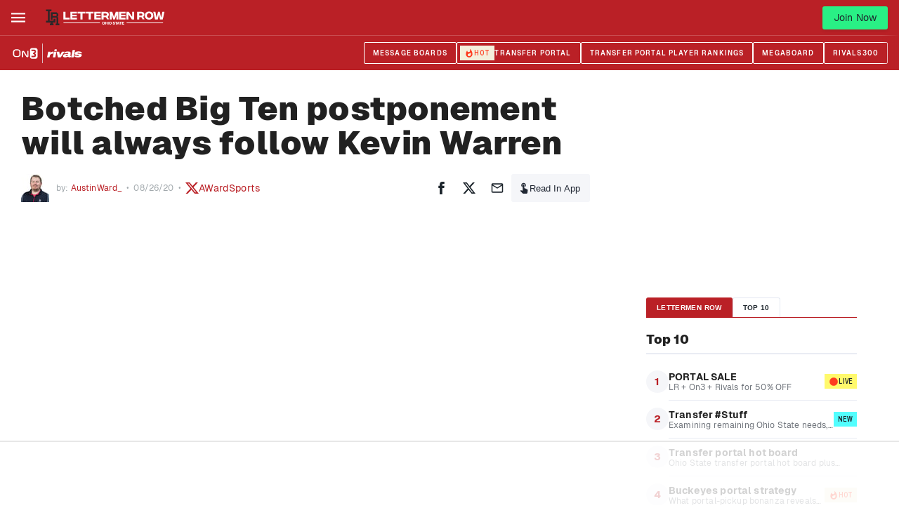

--- FILE ---
content_type: text/html; charset=utf-8
request_url: https://www.on3.com/teams/ohio-state-buckeyes/news/kevin-warren-big-ten-commissioner-cancel-postpone-season-protests/
body_size: 45078
content:
<!DOCTYPE html><html lang="en"><head><meta content="#ba2026" name="theme-color"/><meta charSet="utf-8"/><meta content="width=device-width, initial-scale=1, viewport-fit=cover" name="viewport"/><meta content="386430152433689" property="fb:app_id"/><meta content="hwer35nvdlw6s5jyhja27j153jth48" name="facebook-domain-verification"/><link href="/favicon.ico" rel="icon"/><link href="/favicon.png" rel="icon" type="image/png"/><link href="https://on3static.com/static/on3/touch-icons/favicon.ico" rel="icon" type="image/x-icon"/><link href="https://on3static.com/static/on3/touch-icons/apple-touch-icon.png" rel="apple-touch-icon"/><link href="https://on3static.com/static/on3/touch-icons/apple-touch-icon-57x57.png" rel="apple-touch-icon" sizes="57x57"/><link href="https://on3static.com/static/on3/touch-icons/apple-touch-icon-72x72.png" rel="apple-touch-icon" sizes="72x72"/><link href="https://on3static.com/static/on3/touch-icons/apple-touch-icon-76x76.png" rel="apple-touch-icon" sizes="76x76"/><link href="https://on3static.com/static/on3/touch-icons/apple-touch-icon-114x114.png" rel="apple-touch-icon" sizes="114x114"/><link href="https://on3static.com/static/on3/touch-icons/apple-touch-icon-120x120.png" rel="apple-touch-icon" sizes="120x120"/><link href="https://on3static.com/static/on3/touch-icons/apple-touch-icon-144x144.png" rel="apple-touch-icon" sizes="144x144"/><link href="https://on3static.com/static/on3/touch-icons/apple-touch-icon-152x152.png" rel="apple-touch-icon" sizes="152x152"/><link href="https://on3static.com/static/on3/touch-icons/apple-touch-icon-180x180.png" rel="apple-touch-icon" sizes="180x180"/><script async="" defer="" src="https://22aec0c5-465e-4cdc-b810-5532dd3de586.redfastlabs.com/assets/redfast.js"></script><script>
                  window.dataLayer = [{"siteKey":25,"userStatus":"guest","authorName":"AustinWard_","authorId":"68","contentId":"24132","contentAccess":"free","categoryKey":"75","siteType":"team","teamName":"ohio-state-buckeyes","siteName":"Lettermen Row","pageType":"article","appEnv":"production"}] || window.dataLayer || [];
                  (function(w,d,s,l,i){w[l]=w[l]||[];w[l].push({'gtm.start':
                  new Date().getTime(),event:'gtm.js'});var f=d.getElementsByTagName(s)[0],
                  j=d.createElement(s),dl=l!='dataLayer'?'&l='+l:'';j.async=true;j.src=
                  'https://www.googletagmanager.com/gtm.js?id='+i+dl;f.parentNode.insertBefore(j,f);
                  })(window,document,'script','dataLayer','GTM-M7CD4SPX');
                </script><meta content="Lettermen Row" property="og:site_name"/><link crossorigin="use-credentials" href="https://cdn-ext.spiny.ai" rel="preconnect"/><link crossorigin="use-credentials" href="https://cdn-ext.spiny.ai" rel="dns-prefetch"/><title>Big Ten: Botched fall cancellation will always follow Kevin Warren</title><meta name="description" content="Big Ten commissioner Kevin Warren didn&#x27;t make the key decision by himself. But the failed rollout will follow his career in the league."/><meta name="robots" content="index, follow, max-snippet:-1, max-image-preview:large, max-video-preview:-1"/><link rel="canonical" href="https://www.on3.com/teams/ohio-state-buckeyes/news/kevin-warren-big-ten-commissioner-cancel-postpone-season-protests/"/><meta property="og:locale" content="en_US"/><meta property="og:type" content="article"/><meta property="og:title" content="Botched Big Ten postponement will always follow Kevin Warren"/><meta property="og:description" content="Big Ten commissioner Kevin Warren didn&#x27;t make the key decision by himself. But the failed rollout will follow his career in the league."/><meta property="og:url" content="https://www.on3.com/teams/ohio-state-buckeyes/news/kevin-warren-big-ten-commissioner-cancel-postpone-season-protests/"/><meta property="og:site_name" content="On3"/><meta property="article:published_time" content="2020-08-26T16:00:33+00:00"/><meta property="article:modified_time" content="2020-08-26T15:58:33+00:00"/><meta property="og:image" content="https://lettermenrow.com/wp-content/uploads/2020/08/Kevin-Warren-by-Thomas-J.-Russo-2-2.jpg"/><meta property="og:image:width" content="2464"/><meta property="og:image:height" content="1640"/><meta property="og:image:type" content="image/jpeg"/><meta name="author" content="Austin Ward"/><meta name="twitter:card" content="summary_large_image"/><meta name="twitter:creator" content="@AWardSports"/><meta name="twitter:label1" content="Written by"/><meta name="twitter:data1" content="Austin Ward"/><meta name="twitter:label2" content="Est. reading time"/><meta name="twitter:data2" content="4 minutes"/><script type="application/ld+json" class="yoast-schema-graph">{"@context":"https://schema.org","@graph":[{"@type":"NewsArticle","@id":"https://www.on3.com/teams/ohio-state-buckeyes/news/kevin-warren-big-ten-commissioner-cancel-postpone-season-protests/#article","isPartOf":{"@id":"https://www.on3.com/teams/ohio-state-buckeyes/news/kevin-warren-big-ten-commissioner-cancel-postpone-season-protests/"},"author":{"name":"Austin Ward","@id":"https://www.on3.com/#/schema/person/0a0a57055525a296e814c8ab048f9cd4"},"headline":"Botched Big Ten postponement will always follow Kevin Warren","datePublished":"2020-08-26T16:00:33+00:00","dateModified":"2020-08-26T15:58:33+00:00","mainEntityOfPage":{"@id":"https://www.on3.com/teams/ohio-state-buckeyes/news/kevin-warren-big-ten-commissioner-cancel-postpone-season-protests/"},"wordCount":895,"publisher":{"@id":"https://www.on3.com/#organization"},"articleSection":["Lettermen Row","Lettermen Row Football"],"inLanguage":"en-US","copyrightYear":"2020","copyrightHolder":{"@id":"https://www.on3.com/#organization"}},{"@type":"WebPage","@id":"https://www.on3.com/teams/ohio-state-buckeyes/news/kevin-warren-big-ten-commissioner-cancel-postpone-season-protests/","url":"https://www.on3.com/teams/ohio-state-buckeyes/news/kevin-warren-big-ten-commissioner-cancel-postpone-season-protests/","name":"Big Ten: Botched fall cancellation will always follow Kevin Warren","isPartOf":{"@id":"https://www.on3.com/#website"},"datePublished":"2020-08-26T16:00:33+00:00","dateModified":"2020-08-26T15:58:33+00:00","description":"Big Ten commissioner Kevin Warren didn't make the key decision by himself. But the failed rollout will follow his career in the league.","breadcrumb":{"@id":"https://www.on3.com/teams/ohio-state-buckeyes/news/kevin-warren-big-ten-commissioner-cancel-postpone-season-protests/#breadcrumb"},"inLanguage":"en-US","potentialAction":[{"@type":"ReadAction","target":["https://www.on3.com/teams/ohio-state-buckeyes/news/kevin-warren-big-ten-commissioner-cancel-postpone-season-protests/"]}]},{"@type":"BreadcrumbList","@id":"https://www.on3.com/teams/ohio-state-buckeyes/news/kevin-warren-big-ten-commissioner-cancel-postpone-season-protests/#breadcrumb","itemListElement":[{"@type":"ListItem","position":1,"name":"Home","item":"https://www.on3.com/"},{"@type":"ListItem","position":2,"name":"Botched Big Ten postponement will always follow Kevin Warren"}]},{"@type":"WebSite","@id":"https://www.on3.com/#website","url":"https://www.on3.com/","name":"On3","description":"The Best of College Sports and Recruiting","publisher":{"@id":"https://www.on3.com/#organization"},"potentialAction":[{"@type":"SearchAction","target":{"@type":"EntryPoint","urlTemplate":"https://www.on3.com/?s={search_term_string}"},"query-input":"required name=search_term_string"}],"inLanguage":"en-US"},{"@type":"Organization","@id":"https://www.on3.com/#organization","name":"On3","url":"https://www.on3.com/","sameAs":[],"logo":{"@type":"ImageObject","inLanguage":"en-US","@id":"https://www.on3.com/#/schema/logo/image/","url":"https://on3static.com/uploads/dev/assets/cms/2023/01/23142710/on3-share.jpg","contentUrl":"https://on3static.com/uploads/dev/assets/cms/2023/01/23142710/on3-share.jpg","width":1200,"height":627,"caption":"On3"},"image":{"@id":"https://www.on3.com/#/schema/logo/image/"}},{"@type":"Person","@id":"https://www.on3.com/#/schema/person/0a0a57055525a296e814c8ab048f9cd4","name":"Austin Ward","image":{"@type":"ImageObject","inLanguage":"en-US","@id":"https://www.on3.com/#/schema/person/image/","url":"https://on3static.com/uploads/dev/assets/cms/2021/07/28100412/Austin-Ward-96x96.jpg","contentUrl":"https://on3static.com/uploads/dev/assets/cms/2021/07/28100412/Austin-Ward-96x96.jpg","caption":"Austin Ward"},"description":"Austin Ward is Lettermen Row’s senior writer covering Ohio State football and basketball. The award-winning journalist has covered the Buckeyes since 2012, spending five of those seasons working for ESPN after previous stints at the Casper Star-Tribune and Knoxville News Sentinel.","sameAs":["https://twitter.com/AWardSports"],"url":"https://www.on3.com/author/austinward/"}]}</script><meta content="Botched Big Ten postponement will always follow Kevin Warren" property="sailthru.title"/><meta content="" property="sailthru.tags"/><meta content="AustinWard_" property="sailthru.author"/><meta content="AustinWard_" property="og:article:author"/><meta content="AustinWard_" property="cXenseParse:author"/><meta content="article" name="cXenseParse:pageclass"/><meta content="2020-08-26T12:00:33.000Z" name="cXenseParse:publishtime"/><meta content="2020-08-26T12:00:33.000Z" name="sailthru.date"/><meta name="next-head-count" content="54"/><meta content="#fe3b1f" name="theme-color"/><link href="/manifest.json" rel="manifest"/><link href="https://fonts.gstatic.com" rel="preconnect"/><link href="https://on3static.com/fonts/fonts.css" rel="stylesheet"/><script src="https://js.recurly.com/v4/recurly.js"></script><noscript><img alt="." aria-hidden="true" height="1" role="presentation" src="https://sb.scorecardresearch.com/p?c1=2&amp;c2=36671852&amp;cv=3.6.0&amp;cj=1" width="1"/></noscript><script data-admiral="true" defer="" src="/api/admiral/"></script><link rel="preconnect" href="https://fonts.gstatic.com" crossorigin /><script data-nscript="beforeInteractive">
            if (!window.__raptiveEmailDetect) {
              window.__raptiveEmailDetect = true;
              !function(){"use strict";function e(e){const t=e.match(/((?=([a-z0-9._!#$%+^&*()[\]<>-]+))\2@[a-z0-9._-]+\.[a-z0-9._-]+)/gi);return t?t[0]:""}function t(t){return e(a(t.toLowerCase()))}function a(e){return e.replace(/\s/g,"")}async function n(e){const t={sha256Hash:"",sha1Hash:""};if(!("msCrypto"in window)&&"https:"===location.protocol&&"crypto"in window&&"TextEncoder"in window){const a=(new TextEncoder).encode(e),[n,c]=await Promise.all([s("SHA-256",a),s("SHA-1",a)]);t.sha256Hash=n,t.sha1Hash=c}return t}async function s(e,t){const a=await crypto.subtle.digest(e,t);return Array.from(new Uint8Array(a)).map(e=>("00"+e.toString(16)).slice(-2)).join("")}function c(e){let t=!0;return Object.keys(e).forEach(a=>{0===e[a].length&&(t=!1)}),t}function i(e,t,a){e.splice(t,1);const n="?"+e.join("&")+a.hash;history.replaceState(null,"",n)}var o={checkEmail:e,validateEmail:t,trimInput:a,hashEmail:n,hasHashes:c,removeEmailAndReplaceHistory:i,detectEmails:async function(){const e=new URL(window.location.href),a=Array.from(e.searchParams.entries()).map(e=>`${e[0]}=${e[1]}`);let s,o;const r=["adt_eih","sh_kit"];if(a.forEach((e,t)=>{const a=decodeURIComponent(e),[n,c]=a.split("=");if("adt_ei"===n&&(s={value:c,index:t,emsrc:"url"}),r.includes(n)){o={value:c,index:t,emsrc:"sh_kit"===n?"urlhck":"urlh"}}}),s)t(s.value)&&n(s.value).then(e=>{if(c(e)){const t={value:e,created:Date.now()};localStorage.setItem("adt_ei",JSON.stringify(t)),localStorage.setItem("adt_emsrc",s.emsrc)}});else if(o){const e={value:{sha256Hash:o.value,sha1Hash:""},created:Date.now()};localStorage.setItem("adt_ei",JSON.stringify(e)),localStorage.setItem("adt_emsrc",o.emsrc)}s&&i(a,s.index,e),o&&i(a,o.index,e)},cb:"adthrive"};const{detectEmails:r,cb:l}=o;r()}();
            }
            </script><script data-nscript="beforeInteractive">
          window.spiny = window.spiny || {};
          window.spiny.bidroll = window.spiny.bidroll || {};
          window.spiny.bidroll.enabled = false;
        </script><script data-nscript="beforeInteractive">(function(s,p,i,n,y){s[i]=s[i]||{queue:[]};n.forEach(function(m){s[i][m] =s[i][m]||function () {var a = arguments;s[i].queue.push(function () {s[i][m].apply(s[i], a);});};});if(y){var e=p.createElement("script");e.type="text/javascript";e.async=true;e.src=y;var f=p.getElementsByTagName("script")[0];if(f){f.parentNode.insertBefore(e,f)}else{var d=p.getElementsByTagName("head")[0];if(d){d.appendChild(e)}}}})(window, document, "orion", ["init","registerElement","setConfig", "setContext","newPageView"], null);</script><script data-nscript="beforeInteractive">document.cookie = "__adblocker=; expires=Thu, 01 Jan 1970 00:00:00 GMT; path=/";
    var setNptTechAdblockerCookie = function(adblocker) {
        var d = new Date();
        d.setTime(d.getTime() + 60 * 5 * 1000);
        document.cookie = "__adblocker=" + (adblocker ? "true" : "false") + "; expires=" + d.toUTCString() + "; path=/";
    };
    var script = document.createElement("script");
    script.setAttribute("async", true);
    script.setAttribute("src", "//www.npttech.com/advertising.js");
    script.setAttribute("onerror", "setNptTechAdblockerCookie(true);");
    document.getElementsByTagName("head")[0].appendChild(script);</script><link rel="preload" href="/_next/static/css/666f409301d1e8f9.css" as="style"/><link rel="stylesheet" href="/_next/static/css/666f409301d1e8f9.css" data-n-g=""/><link rel="preload" href="/_next/static/css/676616b2ae3922e6.css" as="style"/><link rel="stylesheet" href="/_next/static/css/676616b2ae3922e6.css" data-n-p=""/><link rel="preload" href="/_next/static/css/b2ec1b5cd8f300d7.css" as="style"/><link rel="stylesheet" href="/_next/static/css/b2ec1b5cd8f300d7.css" data-n-p=""/><link rel="preload" href="/_next/static/css/7977da7da8f10d13.css" as="style"/><link rel="stylesheet" href="/_next/static/css/7977da7da8f10d13.css" data-n-p=""/><noscript data-n-css=""></noscript><script defer="" nomodule="" src="/_next/static/chunks/polyfills-42372ed130431b0a.js"></script><script src="/_next/static/chunks/webpack-5f92398f8e12f704.js" defer=""></script><script src="/_next/static/chunks/framework-a32fdada02556615.js" defer=""></script><script src="/_next/static/chunks/main-acbc6eddba8169c9.js" defer=""></script><script src="/_next/static/chunks/pages/_app-d7c7996282519364.js" defer=""></script><script src="/_next/static/chunks/e893f787-08d8ec03b6210fba.js" defer=""></script><script src="/_next/static/chunks/7089-4ea7692619dc3804.js" defer=""></script><script src="/_next/static/chunks/5284-f0e02ee2dbd2e427.js" defer=""></script><script src="/_next/static/chunks/435-4ca8046cb074f86f.js" defer=""></script><script src="/_next/static/chunks/4347-288f32bba24305f2.js" defer=""></script><script src="/_next/static/chunks/1323-fabf01534402aba9.js" defer=""></script><script src="/_next/static/chunks/4607-c50ba77707f2f14b.js" defer=""></script><script src="/_next/static/chunks/7681-b44e4ac284693984.js" defer=""></script><script src="/_next/static/chunks/1025-b48a4e60b2bc0752.js" defer=""></script><script src="/_next/static/chunks/8397-0db0c5f9cfa2d449.js" defer=""></script><script src="/_next/static/chunks/5921-e3c7fa31dfa78cbf.js" defer=""></script><script src="/_next/static/chunks/7213-b43440660cc98098.js" defer=""></script><script src="/_next/static/chunks/pages/teams/%5Bteam%5D/news/%5Bslug%5D-24ba106917395d0d.js" defer=""></script><script src="/_next/static/o8WwLq1VGYBy-yOSuiXKc/_buildManifest.js" defer=""></script><script src="/_next/static/o8WwLq1VGYBy-yOSuiXKc/_ssgManifest.js" defer=""></script><style data-emotion="css-global q77g0h">html{-webkit-font-smoothing:antialiased;-moz-osx-font-smoothing:grayscale;box-sizing:border-box;-webkit-text-size-adjust:100%;}*,*::before,*::after{box-sizing:inherit;}strong,b{font-weight:700;}body{margin:0;color:rgba(0, 0, 0, 0.87);font-size:15px;letter-spacing:0.15px;font-family:Geist,Merriweather,Arial,sans-serif;font-weight:400;line-height:1.5;background-color:#fff;}@media print{body{background-color:#fff;}}body::backdrop{background-color:#fff;}</style><style data-emotion="css i4bv87-MuiSvgIcon-root 1wdtckz-MuiTypography-root">.css-i4bv87-MuiSvgIcon-root{-webkit-user-select:none;-moz-user-select:none;-ms-user-select:none;user-select:none;width:1em;height:1em;display:inline-block;fill:currentColor;-webkit-flex-shrink:0;-ms-flex-negative:0;flex-shrink:0;-webkit-transition:fill 200ms cubic-bezier(0.4, 0, 0.2, 1) 0ms;transition:fill 200ms cubic-bezier(0.4, 0, 0.2, 1) 0ms;font-size:1.5rem;}.css-1wdtckz-MuiTypography-root{margin:0;font-family:Geist;font-size:24px;font-weight:900;line-height:1.375;letter-spacing:0.25px;color:rgba(0, 0, 0, 0.87);}</style><style id="jss-server-side"></style><style data-href="https://fonts.googleapis.com/css2?family=Archivo+Narrow:ital,wght@0,400;0,600;1,600;1,700&family=Merriweather&display=swap">@font-face{font-family:'Archivo Narrow';font-style:italic;font-weight:600;font-display:swap;src:url(https://fonts.gstatic.com/l/font?kit=tss7ApVBdCYD5Q7hcxTE1ArZ0bb1k3JSLwe1hB965BK84Hmq&skey=ec1fde26e7c4f98c&v=v35) format('woff')}@font-face{font-family:'Archivo Narrow';font-style:italic;font-weight:700;font-display:swap;src:url(https://fonts.gstatic.com/l/font?kit=tss7ApVBdCYD5Q7hcxTE1ArZ0bb1k3JSLwe1hB965BKF4Hmq&skey=ec1fde26e7c4f98c&v=v35) format('woff')}@font-face{font-family:'Archivo Narrow';font-style:normal;font-weight:400;font-display:swap;src:url(https://fonts.gstatic.com/l/font?kit=tss5ApVBdCYD5Q7hcxTE1ArZ0Zz8oY2KRmwvKhhvLFGKpw&skey=345333fd7197b162&v=v35) format('woff')}@font-face{font-family:'Archivo Narrow';font-style:normal;font-weight:600;font-display:swap;src:url(https://fonts.gstatic.com/l/font?kit=tss5ApVBdCYD5Q7hcxTE1ArZ0Zz8oY2KRmwvKhhv8laKpw&skey=345333fd7197b162&v=v35) format('woff')}@font-face{font-family:'Merriweather';font-style:normal;font-weight:400;font-stretch:normal;font-display:swap;src:url(https://fonts.gstatic.com/l/font?kit=u-4D0qyriQwlOrhSvowK_l5UcA6zuSYEqOzpPe3HOZJ5eX1WtLaQwmYiScCmDxhtNOKl8yDr3icqEA&skey=379c1eccf863c625&v=v33) format('woff')}@font-face{font-family:'Archivo Narrow';font-style:italic;font-weight:600;font-display:swap;src:url(https://fonts.gstatic.com/s/archivonarrow/v35/tss2ApVBdCYD5Q7hcxTE1ArZ0bb1uXF63v0qNxhX5Q.woff2) format('woff2');unicode-range:U+0102-0103,U+0110-0111,U+0128-0129,U+0168-0169,U+01A0-01A1,U+01AF-01B0,U+0300-0301,U+0303-0304,U+0308-0309,U+0323,U+0329,U+1EA0-1EF9,U+20AB}@font-face{font-family:'Archivo Narrow';font-style:italic;font-weight:600;font-display:swap;src:url(https://fonts.gstatic.com/s/archivonarrow/v35/tss2ApVBdCYD5Q7hcxTE1ArZ0bb1uXB63v0qNxhX5Q.woff2) format('woff2');unicode-range:U+0100-02BA,U+02BD-02C5,U+02C7-02CC,U+02CE-02D7,U+02DD-02FF,U+0304,U+0308,U+0329,U+1D00-1DBF,U+1E00-1E9F,U+1EF2-1EFF,U+2020,U+20A0-20AB,U+20AD-20C0,U+2113,U+2C60-2C7F,U+A720-A7FF}@font-face{font-family:'Archivo Narrow';font-style:italic;font-weight:600;font-display:swap;src:url(https://fonts.gstatic.com/s/archivonarrow/v35/tss2ApVBdCYD5Q7hcxTE1ArZ0bb1uX563v0qNxg.woff2) format('woff2');unicode-range:U+0000-00FF,U+0131,U+0152-0153,U+02BB-02BC,U+02C6,U+02DA,U+02DC,U+0304,U+0308,U+0329,U+2000-206F,U+20AC,U+2122,U+2191,U+2193,U+2212,U+2215,U+FEFF,U+FFFD}@font-face{font-family:'Archivo Narrow';font-style:italic;font-weight:700;font-display:swap;src:url(https://fonts.gstatic.com/s/archivonarrow/v35/tss2ApVBdCYD5Q7hcxTE1ArZ0bb1uXF63v0qNxhX5Q.woff2) format('woff2');unicode-range:U+0102-0103,U+0110-0111,U+0128-0129,U+0168-0169,U+01A0-01A1,U+01AF-01B0,U+0300-0301,U+0303-0304,U+0308-0309,U+0323,U+0329,U+1EA0-1EF9,U+20AB}@font-face{font-family:'Archivo Narrow';font-style:italic;font-weight:700;font-display:swap;src:url(https://fonts.gstatic.com/s/archivonarrow/v35/tss2ApVBdCYD5Q7hcxTE1ArZ0bb1uXB63v0qNxhX5Q.woff2) format('woff2');unicode-range:U+0100-02BA,U+02BD-02C5,U+02C7-02CC,U+02CE-02D7,U+02DD-02FF,U+0304,U+0308,U+0329,U+1D00-1DBF,U+1E00-1E9F,U+1EF2-1EFF,U+2020,U+20A0-20AB,U+20AD-20C0,U+2113,U+2C60-2C7F,U+A720-A7FF}@font-face{font-family:'Archivo Narrow';font-style:italic;font-weight:700;font-display:swap;src:url(https://fonts.gstatic.com/s/archivonarrow/v35/tss2ApVBdCYD5Q7hcxTE1ArZ0bb1uX563v0qNxg.woff2) format('woff2');unicode-range:U+0000-00FF,U+0131,U+0152-0153,U+02BB-02BC,U+02C6,U+02DA,U+02DC,U+0304,U+0308,U+0329,U+2000-206F,U+20AC,U+2122,U+2191,U+2193,U+2212,U+2215,U+FEFF,U+FFFD}@font-face{font-family:'Archivo Narrow';font-style:normal;font-weight:400;font-display:swap;src:url(https://fonts.gstatic.com/s/archivonarrow/v35/tss0ApVBdCYD5Q7hcxTE1ArZ0bb_iXxw2d8oBxk.woff2) format('woff2');unicode-range:U+0102-0103,U+0110-0111,U+0128-0129,U+0168-0169,U+01A0-01A1,U+01AF-01B0,U+0300-0301,U+0303-0304,U+0308-0309,U+0323,U+0329,U+1EA0-1EF9,U+20AB}@font-face{font-family:'Archivo Narrow';font-style:normal;font-weight:400;font-display:swap;src:url(https://fonts.gstatic.com/s/archivonarrow/v35/tss0ApVBdCYD5Q7hcxTE1ArZ0bb-iXxw2d8oBxk.woff2) format('woff2');unicode-range:U+0100-02BA,U+02BD-02C5,U+02C7-02CC,U+02CE-02D7,U+02DD-02FF,U+0304,U+0308,U+0329,U+1D00-1DBF,U+1E00-1E9F,U+1EF2-1EFF,U+2020,U+20A0-20AB,U+20AD-20C0,U+2113,U+2C60-2C7F,U+A720-A7FF}@font-face{font-family:'Archivo Narrow';font-style:normal;font-weight:400;font-display:swap;src:url(https://fonts.gstatic.com/s/archivonarrow/v35/tss0ApVBdCYD5Q7hcxTE1ArZ0bbwiXxw2d8o.woff2) format('woff2');unicode-range:U+0000-00FF,U+0131,U+0152-0153,U+02BB-02BC,U+02C6,U+02DA,U+02DC,U+0304,U+0308,U+0329,U+2000-206F,U+20AC,U+2122,U+2191,U+2193,U+2212,U+2215,U+FEFF,U+FFFD}@font-face{font-family:'Archivo Narrow';font-style:normal;font-weight:600;font-display:swap;src:url(https://fonts.gstatic.com/s/archivonarrow/v35/tss0ApVBdCYD5Q7hcxTE1ArZ0bb_iXxw2d8oBxk.woff2) format('woff2');unicode-range:U+0102-0103,U+0110-0111,U+0128-0129,U+0168-0169,U+01A0-01A1,U+01AF-01B0,U+0300-0301,U+0303-0304,U+0308-0309,U+0323,U+0329,U+1EA0-1EF9,U+20AB}@font-face{font-family:'Archivo Narrow';font-style:normal;font-weight:600;font-display:swap;src:url(https://fonts.gstatic.com/s/archivonarrow/v35/tss0ApVBdCYD5Q7hcxTE1ArZ0bb-iXxw2d8oBxk.woff2) format('woff2');unicode-range:U+0100-02BA,U+02BD-02C5,U+02C7-02CC,U+02CE-02D7,U+02DD-02FF,U+0304,U+0308,U+0329,U+1D00-1DBF,U+1E00-1E9F,U+1EF2-1EFF,U+2020,U+20A0-20AB,U+20AD-20C0,U+2113,U+2C60-2C7F,U+A720-A7FF}@font-face{font-family:'Archivo Narrow';font-style:normal;font-weight:600;font-display:swap;src:url(https://fonts.gstatic.com/s/archivonarrow/v35/tss0ApVBdCYD5Q7hcxTE1ArZ0bbwiXxw2d8o.woff2) format('woff2');unicode-range:U+0000-00FF,U+0131,U+0152-0153,U+02BB-02BC,U+02C6,U+02DA,U+02DC,U+0304,U+0308,U+0329,U+2000-206F,U+20AC,U+2122,U+2191,U+2193,U+2212,U+2215,U+FEFF,U+FFFD}@font-face{font-family:'Merriweather';font-style:normal;font-weight:400;font-stretch:100%;font-display:swap;src:url(https://fonts.gstatic.com/l/font?kit=u-4D0qyriQwlOrhSvowK_l5UcA6zuSYEqOzpPe3HOZJ5eX1WtLaQwmYiScCmDxhtNOKl8yDr3icaGV3zCPDaYKfFQn0&skey=379c1eccf863c625&v=v33) format('woff');unicode-range:U+0460-052F,U+1C80-1C8A,U+20B4,U+2DE0-2DFF,U+A640-A69F,U+FE2E-FE2F}@font-face{font-family:'Merriweather';font-style:normal;font-weight:400;font-stretch:100%;font-display:swap;src:url(https://fonts.gstatic.com/l/font?kit=u-4D0qyriQwlOrhSvowK_l5UcA6zuSYEqOzpPe3HOZJ5eX1WtLaQwmYiScCmDxhtNOKl8yDr3icaEF3zCPDaYKfFQn0&skey=379c1eccf863c625&v=v33) format('woff');unicode-range:U+0301,U+0400-045F,U+0490-0491,U+04B0-04B1,U+2116}@font-face{font-family:'Merriweather';font-style:normal;font-weight:400;font-stretch:100%;font-display:swap;src:url(https://fonts.gstatic.com/l/font?kit=u-4D0qyriQwlOrhSvowK_l5UcA6zuSYEqOzpPe3HOZJ5eX1WtLaQwmYiScCmDxhtNOKl8yDr3icaG13zCPDaYKfFQn0&skey=379c1eccf863c625&v=v33) format('woff');unicode-range:U+0102-0103,U+0110-0111,U+0128-0129,U+0168-0169,U+01A0-01A1,U+01AF-01B0,U+0300-0301,U+0303-0304,U+0308-0309,U+0323,U+0329,U+1EA0-1EF9,U+20AB}@font-face{font-family:'Merriweather';font-style:normal;font-weight:400;font-stretch:100%;font-display:swap;src:url(https://fonts.gstatic.com/l/font?kit=u-4D0qyriQwlOrhSvowK_l5UcA6zuSYEqOzpPe3HOZJ5eX1WtLaQwmYiScCmDxhtNOKl8yDr3icaGl3zCPDaYKfFQn0&skey=379c1eccf863c625&v=v33) format('woff');unicode-range:U+0100-02BA,U+02BD-02C5,U+02C7-02CC,U+02CE-02D7,U+02DD-02FF,U+0304,U+0308,U+0329,U+1D00-1DBF,U+1E00-1E9F,U+1EF2-1EFF,U+2020,U+20A0-20AB,U+20AD-20C0,U+2113,U+2C60-2C7F,U+A720-A7FF}@font-face{font-family:'Merriweather';font-style:normal;font-weight:400;font-stretch:100%;font-display:swap;src:url(https://fonts.gstatic.com/l/font?kit=u-4D0qyriQwlOrhSvowK_l5UcA6zuSYEqOzpPe3HOZJ5eX1WtLaQwmYiScCmDxhtNOKl8yDr3icaFF3zCPDaYKfF&skey=379c1eccf863c625&v=v33) format('woff');unicode-range:U+0000-00FF,U+0131,U+0152-0153,U+02BB-02BC,U+02C6,U+02DA,U+02DC,U+0304,U+0308,U+0329,U+2000-206F,U+20AC,U+2122,U+2191,U+2193,U+2212,U+2215,U+FEFF,U+FFFD}</style></head><body class="on3_guest"><div id="__next"><noscript><div style="display:none"><img alt="Quantcast" height="1" src="http://pixel.quantserve.com/pixel/p-_zRUJy1MUNrxD.gif" width="1"/></div></noscript><a class="PageWrapper_skipToContent__g5zuo" href="#to_content" id="skipToContent">Skip to main content</a><div class="PageWrapper_body__oVv59"><style data-id="theme-styles" type="text/css">:root { --on3-primary-color: #fe3b1f; --rivals-primary-color: #0d8bff; --header-text-color: #fff; --header-bg-color: #ba2026; --site-primary-color: #ba2026; --site-secondary-color: #fff; --site-link-color: #ba2026; }</style><div class="ScrollWrapper_base__Ky8il"><header class="Base_base__ockPa Base_isTeam__fSOck" data-header-theme="brand" data-site-theme="site"><div class="Base_primary__gmEGA"><div class="Base_container__NDZaC"><div class="MobileMenu_block__YPtgk" data-menu-ui="mobile"><button aria-label="Mobile Menu" class="MobileMenu_button__R4xvJ" name="mobile-menu" type="button"><svg width="1em" height="1em" viewBox="0 0 18 13" fill="currentColor" xmlns="http://www.w3.org/2000/svg"><path d="M0 .545v2h18v-2H0ZM0 5.545v2h18v-2H0ZM0 10.545v2h18v-2H0Z"></path></svg><span class="sr-only">Mobile Menu</span></button></div><div class="Base_logoWrapper__yRhSN"><a class="Base_logoLink__992EU" title="Home" href="/teams/ohio-state-buckeyes/"><img alt="Ohio State" src="https://on3static.com/uploads/assets/84/447/447084.svg" title="Ohio State" class="Base_logo__XDOXJ"/></a></div><nav class="Menu_block__DNcdl" data-menu-ui="menu"><ul class="Menu_menu__vJAwl"><li class="Menu_menuItem__8glru"><a aria-haspopup="false" data-active="false" data-has-tag="false" data-parent="true" href="/teams/ohio-state-buckeyes/news/">News</a></li><li class="Menu_menuItem__8glru"><a aria-haspopup="true" data-active="false" data-has-tag="false" data-parent="true" href="/boards/categories/ohio-state-buckeyes.19/">Forums<svg class="MuiSvgIcon-root MuiSvgIcon-fontSizeMedium Menu_arrow__P90eN css-i4bv87-MuiSvgIcon-root" focusable="false" aria-hidden="true" viewBox="0 0 24 24" data-testid="ArrowDropDownIcon" fill="currentColor"><path d="m7 10 5 5 5-5z"></path></svg></a><ul class="Menu_dropdown__ORhu6" data-menu-ui="dropdown"><li class="Menu_dropdownItem__t9mIl"><a data-active="false" href="/boards/categories/ohio-state-buckeyes.19/">Lobby</a></li><li class="Menu_dropdownItem__t9mIl"><a data-active="false" href="/boards/forums/lettermen-lounge.20/">Lettermen Lounge</a></li><li class="Menu_dropdownItem__t9mIl"><a data-active="false" href="/boards/forums/ohio-high-school-football.191/">Ohio High School Football</a></li></ul></li><li class="Menu_menuItem__8glru"><a aria-haspopup="true" data-active="false" data-has-tag="false" data-parent="true" href="/teams/ohio-state-buckeyes/category/football/news/">Football<svg class="MuiSvgIcon-root MuiSvgIcon-fontSizeMedium Menu_arrow__P90eN css-i4bv87-MuiSvgIcon-root" focusable="false" aria-hidden="true" viewBox="0 0 24 24" data-testid="ArrowDropDownIcon" fill="currentColor"><path d="m7 10 5 5 5-5z"></path></svg></a><ul class="Menu_dropdown__ORhu6" data-menu-ui="dropdown"><li class="Menu_dropdownItem__t9mIl"><a data-active="false" href="/teams/ohio-state-buckeyes/category/football/news/">News Feed</a></li><li class="Menu_dropdownItem__t9mIl"><a data-active="false" href="/college/ohio-state-buckeyes/football/2025/roster/">Roster</a></li><li class="Menu_dropdownItem__t9mIl"><a data-active="false" href="/college/ohio-state-buckeyes/football/schedule/">Schedule</a></li><li class="Menu_dropdownItem__t9mIl"><a data-active="false" href="/transfer-portal/industry/football/2026/">Transfer Portal Ranking</a></li><li class="Menu_dropdownItem__t9mIl"><a data-active="false" href="/transfer-portal/wire/football/2026/">Transfer Portal</a></li><li class="Menu_dropdownItem__t9mIl"><a data-active="false" href="/nfl/draft/2025/draft-history/draft-by-year/?team-key=9533">Ohio State Draft History</a></li></ul></li><li class="Menu_menuItem__8glru"><a aria-haspopup="true" data-active="false" data-has-tag="false" data-parent="true" href="/teams/ohio-state-buckeyes/category/football-recruiting/news/">FB Recruiting<svg class="MuiSvgIcon-root MuiSvgIcon-fontSizeMedium Menu_arrow__P90eN css-i4bv87-MuiSvgIcon-root" focusable="false" aria-hidden="true" viewBox="0 0 24 24" data-testid="ArrowDropDownIcon" fill="currentColor"><path d="m7 10 5 5 5-5z"></path></svg></a><ul class="Menu_dropdown__ORhu6" data-menu-ui="dropdown"><li class="Menu_dropdownItem__t9mIl"><a data-active="false" href="/teams/ohio-state-buckeyes/category/football-recruiting/news/">News Feed</a></li><li class="Menu_dropdownItem__t9mIl"><a data-active="false" href="/rivals/search/">Search</a></li><li class="Menu_dropdownItem__t9mIl"><a data-active="false" href="/college/ohio-state-buckeyes/football/2026/industry-comparison-commits/">Commitments</a></li><li class="Menu_dropdownItem__t9mIl"><a data-active="false" href="/college/ohio-state-buckeyes/football/2026/transfers/">Transfers</a></li><li class="Menu_dropdownItem__t9mIl"><a data-active="false" href="/rivals/rankings/industry-team/football/2026/">Team Rankings</a></li><li class="Menu_dropdownItem__t9mIl"><a data-active="false" href="/rivals/rankings/industry-player/football/2026/">Player Rankings</a></li><li class="Menu_dropdownItem__t9mIl"><a data-active="false" href="/rivals/rankings/industry-comparison/football/2026/">Industry Comparison</a></li><li class="Menu_dropdownItem__t9mIl"><a data-active="false" href="/college/ohio-state-buckeyes/football/2026/offers/">Offers</a></li><li class="Menu_dropdownItem__t9mIl"><a data-active="false" href="/college/ohio-state-buckeyes/football/2026/visits/">Visits</a></li><li class="Menu_dropdownItem__t9mIl"><a data-active="false" href="/college/ohio-state-buckeyes/expert-predictions/football/2026/">Recruiting Prediction Machine</a></li></ul></li><li class="Menu_menuItem__8glru"><a aria-haspopup="true" data-active="false" data-has-tag="false" data-parent="true" href="/teams/ohio-state-buckeyes/category/basketball/news/">Basketball<svg class="MuiSvgIcon-root MuiSvgIcon-fontSizeMedium Menu_arrow__P90eN css-i4bv87-MuiSvgIcon-root" focusable="false" aria-hidden="true" viewBox="0 0 24 24" data-testid="ArrowDropDownIcon" fill="currentColor"><path d="m7 10 5 5 5-5z"></path></svg></a><ul class="Menu_dropdown__ORhu6" data-menu-ui="dropdown"><li class="Menu_dropdownItem__t9mIl"><a data-active="false" href="/teams/ohio-state-buckeyes/category/basketball/news/">News Feed</a></li><li class="Menu_dropdownItem__t9mIl"><a data-active="false" href="/college/ohio-state-buckeyes/basketball/2025/roster/">Roster</a></li><li class="Menu_dropdownItem__t9mIl"><a data-active="false" href="/college/ohio-state-buckeyes/basketball/schedule/">Schedule</a></li><li class="Menu_dropdownItem__t9mIl"><a data-active="false" href="/transfer-portal/industry/basketball/2026/">Transfer Portal Ranking</a></li><li class="Menu_dropdownItem__t9mIl"><a data-active="false" href="/transfer-portal/wire/basketball/2026/">Transfer Portal</a></li><li class="Menu_dropdownItem__t9mIl"><a data-active="false" href="/nba/draft/2025/draft-history/draft-by-year/?team-key=9533">Ohio State Draft History</a></li></ul></li><li class="Menu_menuItem__8glru"><a aria-haspopup="true" data-active="false" data-has-tag="false" data-parent="true" href="/teams/ohio-state-buckeyes/category/basketball-recruiting/news/">BB Recruiting<svg class="MuiSvgIcon-root MuiSvgIcon-fontSizeMedium Menu_arrow__P90eN css-i4bv87-MuiSvgIcon-root" focusable="false" aria-hidden="true" viewBox="0 0 24 24" data-testid="ArrowDropDownIcon" fill="currentColor"><path d="m7 10 5 5 5-5z"></path></svg></a><ul class="Menu_dropdown__ORhu6" data-menu-ui="dropdown"><li class="Menu_dropdownItem__t9mIl"><a data-active="false" href="/teams/ohio-state-buckeyes/category/basketball-recruiting/news/">News Feed</a></li><li class="Menu_dropdownItem__t9mIl"><a data-active="false" href="/rivals/search/">Search</a></li><li class="Menu_dropdownItem__t9mIl"><a data-active="false" href="/college/ohio-state-buckeyes/basketball/2026/industry-comparison-commits/">Commitments</a></li><li class="Menu_dropdownItem__t9mIl"><a data-active="false" href="/college/ohio-state-buckeyes/basketball/2026/transfers/">Transfers</a></li><li class="Menu_dropdownItem__t9mIl"><a data-active="false" href="/rivals/rankings/industry-team/basketball/2026/">Team Rankings</a></li><li class="Menu_dropdownItem__t9mIl"><a data-active="false" href="/rivals/rankings/industry-player/basketball/2026/">Player Rankings</a></li><li class="Menu_dropdownItem__t9mIl"><a data-active="false" href="/rivals/rankings/industry-comparison/basketball/2026/">Industry Comparison</a></li><li class="Menu_dropdownItem__t9mIl"><a data-active="false" href="/college/ohio-state-buckeyes/basketball/2026/offers/">Offers</a></li><li class="Menu_dropdownItem__t9mIl"><a data-active="false" href="/college/ohio-state-buckeyes/basketball/2026/visits/">Visits</a></li><li class="Menu_dropdownItem__t9mIl"><a data-active="false" href="/college/ohio-state-buckeyes/expert-predictions/basketball/2026/">Recruiting Prediction Machine</a></li></ul></li><li class="Menu_menuItem__8glru"><a aria-haspopup="true" data-active="false" data-has-tag="false" data-parent="true" href="/teams/ohio-state-buckeyes/page/about/">About<svg class="MuiSvgIcon-root MuiSvgIcon-fontSizeMedium Menu_arrow__P90eN css-i4bv87-MuiSvgIcon-root" focusable="false" aria-hidden="true" viewBox="0 0 24 24" data-testid="ArrowDropDownIcon" fill="currentColor"><path d="m7 10 5 5 5-5z"></path></svg></a><ul class="Menu_dropdown__ORhu6" data-menu-ui="dropdown"><li class="Menu_dropdownItem__t9mIl"><a data-active="false" href="/teams/ohio-state-buckeyes/page/about/">About</a></li><li class="Menu_dropdownItem__t9mIl"><a data-active="false" href="/teams/ohio-state-buckeyes/page/staff/">Staff</a></li><li class="Menu_dropdownItem__t9mIl"><a data-active="false" href="/teams/ohio-state-buckeyes/join/">Lettermen Row On3+ Subscription</a></li><li class="Menu_dropdownItem__t9mIl"><a data-active="false" href="/teams/ohio-state-buckeyes/page/contact/">Contact</a></li><li class="Menu_dropdownItem__t9mIl"><a data-active="false" href="/teams/ohio-state-buckeyes/shows/">Podcasts and Shows</a></li></ul></li><li class="Menu_menuItem__8glru"><a aria-haspopup="false" data-active="false" data-has-tag="false" data-parent="true" href="https://amzn.to/4if4pvf">Team Store</a></li></ul></nav><div class="Auth_block__1ZTDa" data-menu-ui="auth"><a class="Auth_search__lAfmd" data-auth-ui="search" title="Rivals Database Hub" href="/rivals/search/"><svg width="16px" height="16px" viewBox="0 0 18 18" fill="currentColor" xmlns="http://www.w3.org/2000/svg"><path d="M12.5 11.255h-.79l-.28-.27A6.471 6.471 0 0 0 13 6.755a6.5 6.5 0 1 0-6.5 6.5c1.61 0 3.09-.59 4.23-1.57l.27.28v.79l5 4.99 1.49-1.49-4.99-5Zm-6 0c-2.49 0-4.5-2.01-4.5-4.5s2.01-4.5 4.5-4.5 4.5 2.01 4.5 4.5-2.01 4.5-4.5 4.5Z"></path></svg></a><a class="JoinButton_join___fk5h Auth_join___D2bs" href="/teams/ohio-state-buckeyes/join/">Join Now</a><a class="Auth_login__SJ59_" href="/teams/ohio-state-buckeyes/login/?returnTo=%2Fteams%2Fohio-state-buckeyes%2Fnews%2Fkevin-warren-big-ten-commissioner-cancel-postpone-season-protests%2F">Login</a></div></div></div><div class="Base_secondary__92uVr"><div class="Base_container__NDZaC"><div class="Brands_component__7f7HC Brands_small__AIezb" data-ui="brands"><a class="Brands_brand__M7YbX" data-brand="on3" href="https://www.on3.com"><svg height="70" viewBox="0 0 156 70" width="156" xmlns="http://www.w3.org/2000/svg" class="Brands_on3__tSje3" data-ui="service-logo"><path d="M47.9566 46.4979C47.1637 49.0308 45.9744 51.1638 44.2566 52.8968C42.5388 54.6299 40.4245 56.0964 37.9139 57.0296C35.2711 57.9626 32.2319 58.496 28.6642 58.496H22.4535C18.8858 58.496 15.8465 57.9626 13.2037 57.0296C10.5609 56.0964 8.44669 54.6299 6.861 52.8968C5.14319 51.1638 3.95392 49.0308 3.16109 46.4979C2.36825 43.965 1.97183 41.1654 1.97183 38.0993V30.6338C1.97183 27.4343 2.36825 24.6347 3.16109 22.1018C3.95392 19.5689 5.14319 17.4358 6.861 15.5696C8.57883 13.8365 10.6931 12.3701 13.2037 11.4369C15.8465 10.5037 18.8858 9.97046 22.4535 9.97046H28.6642C32.2319 9.97046 35.2711 10.5037 37.9139 11.4369C40.5566 12.3701 42.6709 13.8365 44.2566 15.5696C45.9744 17.3027 47.1637 19.5689 47.9566 22.1018C48.7494 24.6347 49.1457 27.4343 49.1457 30.6338V38.0993C49.278 41.1654 48.8815 43.965 47.9566 46.4979ZM12.543 49.1642C14.393 51.2971 17.4322 52.3636 21.6607 52.3636H29.7212C33.9497 52.3636 36.9889 51.2971 38.8388 49.1642C40.6889 47.0311 41.4817 43.965 41.4817 39.699V28.7674C41.4817 24.5014 40.5566 21.4353 38.8388 19.3022C36.9889 17.1693 33.9497 16.2361 29.7212 16.2361H21.6607C17.4322 16.2361 14.393 17.3027 12.543 19.3022C10.6931 21.4353 9.7681 24.5014 9.7681 28.7674V39.699C9.7681 43.965 10.6931 47.1645 12.543 49.1642Z"></path><path d="M90.5052 59.4293C88.5231 59.4293 86.9374 58.8962 85.616 57.8296C84.4267 56.7631 83.3696 55.43 82.3124 53.8302L66.3236 27.8345C66.0592 27.3011 65.795 26.9013 65.5307 26.6346C65.3986 26.5013 65.3986 26.5013 65.2665 26.5013C65.0022 26.5013 64.8701 26.6346 64.8701 26.6346C64.7378 26.768 64.7378 27.1678 64.7378 27.5678V58.7628H57.4702V27.8345C57.4702 25.5681 57.9988 23.5685 59.188 21.9688C60.3773 20.2357 62.3594 19.4357 65.0022 19.4357C66.8521 19.4357 68.4378 19.9691 69.7592 21.1688C70.9485 22.2353 72.1378 23.7017 73.3269 25.7014L88.9195 51.2973C89.1839 51.6973 89.448 52.0971 89.7124 52.2304C89.8445 52.3638 89.9766 52.4971 90.1088 52.4971C90.373 52.4971 90.373 52.3638 90.5052 52.3638C90.6373 52.2304 90.6373 51.9639 90.6373 51.6973V20.1024H97.7729V51.4306C97.7729 53.8302 97.1122 55.6966 95.9229 57.1631C94.7336 58.6295 92.8837 59.4293 90.5052 59.4293Z"></path><path clip-rule="evenodd" d="M119.708 68.8943H141.115C148.119 68.8943 153.933 63.0286 153.801 55.8297V14.9031C153.801 7.83755 148.119 1.97183 140.983 1.97183H119.708C112.705 1.97183 106.891 7.70423 106.891 14.9031V55.9631C106.891 63.0286 112.573 68.8943 119.708 68.8943ZM131.733 59.4286C131.998 59.4286 132.394 59.4286 132.526 59.2952C138.208 58.8954 142.965 54.7628 144.155 49.2969C144.287 48.4971 144.419 47.5639 144.419 46.764C144.419 42.6314 142.304 38.7653 138.737 36.3657L137.547 35.4325L138.737 34.4993C142.304 32.233 144.419 28.3669 144.419 24.1009C144.419 23.1678 144.287 22.3679 144.155 21.568C143.097 16.1023 138.208 11.9696 132.526 11.5697H116.141V21.3014H132.262C133.715 21.4347 134.905 22.6346 135.169 23.9676C135.301 24.1009 135.301 24.3676 135.301 24.6343C135.301 27.0118 132.13 29.0756 129.243 30.9549C127.921 31.8154 126.659 32.6372 125.787 33.4328V37.6987C126.66 38.4951 127.924 39.2915 129.248 40.1252C132.134 41.9431 135.301 43.9383 135.301 46.4973C135.301 46.5526 135.278 46.6307 135.252 46.7222C135.214 46.8516 135.169 47.0078 135.169 47.1639C134.905 48.4971 133.715 49.5636 132.13 49.8301H116.141V59.4286H131.733Z" fill-rule="evenodd"></path></svg></a><div class="Brands_divider__iFzcl" data-ui="brands-divider"></div><a class="Brands_brand__M7YbX" data-brand="rivals" href="https://www.on3.com/rivals/"><svg fill="currentColor" height="24" viewBox="0 0 101 24" width="101" xmlns="http://www.w3.org/2000/svg" class="Brands_rivals__E45XX" data-ui="service-logo"><path d="M17.8787 12.9865C17.3351 12.9246 16.8519 12.8628 16.5499 12.8628C14.2546 12.8628 12.2614 13.5429 10.6306 14.8413C9.66415 15.6451 8.99974 16.4488 8.57694 17.3762C8.27493 18.0563 7.97293 19.0456 7.67092 20.344L7.00651 23.4972H0L3.26165 7.73107H10.2682L9.54335 11.1316C10.7514 9.7714 11.9594 8.78215 13.1674 8.16387C14.4358 7.54559 15.8251 7.23645 17.3955 7.23645C17.9995 7.23645 18.5431 7.29828 18.9659 7.36011L17.8787 12.9865Z"></path><path d="M50.0725 7.73114L39.4419 23.5591H31.3482L27.4221 7.73114H35.1534L36.8447 17.7473L42.6432 7.73114H50.0725Z"></path><path d="M68.7364 22.6317C67.4076 23.25 66.0183 23.5591 64.4479 23.5591C62.2735 23.5591 60.9447 22.879 60.4615 21.5806C57.985 22.879 55.3274 23.5591 52.4885 23.5591C50.5557 23.5591 48.9249 23.25 47.7168 22.6317C46.0256 21.7661 45.3612 20.5295 45.7236 18.7983C46.086 17.0672 47.1732 15.7688 48.9249 15.0268C50.1933 14.4704 52.0053 14.0994 54.3006 13.9758C55.9314 13.8521 57.6226 13.7903 59.2534 13.6666C60.5219 13.4811 61.1863 13.1102 61.3071 12.5537C61.4279 11.8736 61.1863 11.379 60.6427 11.0698C60.1594 10.8225 59.5554 10.6989 58.8306 10.6989C57.0186 10.6989 55.7502 11.1935 54.965 12.2446L48.2001 11.6881C49.1665 9.83328 50.9181 8.53489 53.5153 7.6693C55.4482 7.05102 57.6226 6.74188 59.9178 6.74188C63.4211 6.74188 65.7767 7.42199 67.1056 8.78221C68.0116 9.70963 68.2532 11.379 67.8908 13.7903C67.8908 13.7903 67.7096 14.7795 67.2868 16.8198C67.0452 17.9327 66.9848 18.6129 67.1056 18.9838C67.2264 19.3548 67.6492 19.6021 68.374 19.6021C68.676 19.6021 68.978 19.6021 69.4008 19.5403L68.7364 22.6317ZM60.5219 16.1397C60.099 16.2634 58.9514 16.4489 57.1998 16.6344C56.475 16.6962 55.7502 16.758 55.0254 16.8198C53.9985 17.0053 53.4549 17.4381 53.3341 17.9946C53.2133 18.551 53.4549 18.9838 54.059 19.2311C54.4818 19.4784 55.0254 19.5403 55.6898 19.5403C57.1394 19.5403 58.1662 19.293 58.891 18.8602C59.6762 18.4274 60.2198 17.5 60.5219 16.1397Z"></path><path d="M76.2863 23.5592H69.2798L73.5683 2.53766H80.5748L76.2863 23.5592Z"></path><path d="M99.7825 17.9328C99.3597 20.035 97.8497 21.5806 95.3732 22.5699C93.6216 23.25 91.5076 23.5591 89.0311 23.5591C81.9642 23.5591 78.1589 21.828 77.5549 18.3038H85.1655C85.9507 19.1694 87.0983 19.6022 88.6083 19.6022C90.4807 19.6022 91.5076 19.1694 91.7492 18.2419C91.9304 17.4382 90.8431 16.9436 88.6083 16.7581C85.1655 16.4489 83.0514 16.1398 82.3266 15.8925C80.1522 15.2124 79.2462 13.9758 79.6086 12.121C80.3938 8.4113 83.9574 6.55646 90.2995 6.55646C96.5208 6.55646 99.9033 8.28764 100.568 11.8118L93.8028 11.8737C93.1988 10.9462 91.9908 10.4516 90.1787 10.4516C88.5479 10.4516 87.6419 10.8844 87.4607 11.6882C87.3399 12.4301 88.3667 12.9247 90.6619 13.172C94.1048 13.4812 96.2188 13.7903 97.004 14.0995C99.2993 14.7796 100.205 16.0161 99.7825 17.9328Z"></path><path d="M28.4488 3.15586C28.2676 4.08328 27.6636 4.76338 26.6368 5.13435C25.8516 5.44349 24.9456 5.62897 23.9188 5.62897C22.9523 5.62897 22.1067 5.44349 21.5631 5.07252C20.7779 4.63973 20.5363 3.95962 20.7175 3.0322C21.0799 1.36285 22.5295 0.559082 25.1872 0.559082C27.724 0.559082 28.8112 1.42467 28.4488 3.15586Z"></path><path d="M23.6772 23.5591H16.6707L19.8719 7.73114H26.8784L23.6772 23.5591Z"></path></svg></a></div><nav class="Menu_block__DNcdl Menu_isSecondary__yESuc" data-menu-ui="menu"><ul class="Menu_menu__vJAwl"><li class="Menu_menuItem__8glru"><a aria-haspopup="false" data-active="false" data-has-tag="false" data-parent="true" href="/boards/forums/lettermen-lounge.20/">Message Boards</a></li><li class="Menu_menuItem__8glru"><a aria-haspopup="false" data-active="false" data-has-tag="true" data-parent="true" href="https://www.on3.com/transfer-portal/wire/football/"><span class="Tag_tag__LAaZL" data-type="hot"><svg class="MuiSvgIcon-root MuiSvgIcon-fontSizeMedium css-i4bv87-MuiSvgIcon-root" focusable="false" aria-hidden="true" viewBox="0 0 24 24" data-testid="WhatshotIcon"><path d="M13.5.67s.74 2.65.74 4.8c0 2.06-1.35 3.73-3.41 3.73-2.07 0-3.63-1.67-3.63-3.73l.03-.36C5.21 7.51 4 10.62 4 14c0 4.42 3.58 8 8 8s8-3.58 8-8C20 8.61 17.41 3.8 13.5.67zM11.71 19c-1.78 0-3.22-1.4-3.22-3.14 0-1.62 1.05-2.76 2.81-3.12 1.77-.36 3.6-1.21 4.62-2.58.39 1.29.59 2.65.59 4.04 0 2.65-2.15 4.8-4.8 4.8z"></path></svg>Hot</span>Transfer Portal</a></li><li class="Menu_menuItem__8glru"><a aria-haspopup="false" data-active="false" data-has-tag="false" data-parent="true" href="https://www.on3.com/transfer-portal/industry/football/">Transfer Portal Player Rankings</a></li><li class="Menu_menuItem__8glru"><a aria-haspopup="false" data-active="false" data-has-tag="false" data-parent="true" href="https://www.on3.com/megaboard/">MegaBoard</a></li><li class="Menu_menuItem__8glru"><a aria-haspopup="false" data-active="false" data-has-tag="false" data-parent="true" href="https://www.on3.com/rivals/rankings/player/football/2026/">Rivals300</a></li></ul></nav><div data-ui="header-search"><a class="HeaderSearch_search__7pXTh" href="/rivals/search/"><span class="sr-only">Search</span><svg class="MuiSvgIcon-root MuiSvgIcon-fontSizeMedium css-i4bv87-MuiSvgIcon-root" focusable="false" aria-hidden="true" viewBox="0 0 24 24" data-testid="SearchIcon"><path d="M15.5 14h-.79l-.28-.27C15.41 12.59 16 11.11 16 9.5 16 5.91 13.09 3 9.5 3S3 5.91 3 9.5 5.91 16 9.5 16c1.61 0 3.09-.59 4.23-1.57l.27.28v.79l5 4.99L20.49 19l-4.99-5zm-6 0C7.01 14 5 11.99 5 9.5S7.01 5 9.5 5 14 7.01 14 9.5 11.99 14 9.5 14z"></path></svg></a></div></div></div></header></div><div id="to_content"></div><section class="PageWrapper_central__YjS3_"><main class="ArticleLayout_mainmiddle__FaCa3"><div class="ArticleWrapper_articleWrapper__BDI2N"><div class="infinite-scroll-component__outerdiv"><div class="infinite-scroll-component " style="height:auto;overflow:auto;-webkit-overflow-scrolling:touch"><div class="Article_articleWrapper__qFrKj" data-article="true" data-articlekey="24132" data-totalads="4"><style>
          :root {
            --primary-color: #ba2026;
          }
        </style><article class="Article_article__0DQr1" id="article-1"><header class="Article_header__CqIVZ"><h1 class="MuiTypography-root MuiTypography-h1 Article_heading__7Iu7_ css-1wdtckz-MuiTypography-root">Botched Big Ten postponement will always follow Kevin Warren</h1><div class="Article_topauthorblock__BgHZY"><img alt="Austin-Ward" width="40" height="40" class="Article_avatar__U5YTT" loading="eager" src="https://on3static.com/cdn-cgi/image/height=40,width=40,quality=90,fit=cover,gravity=0.5x0.5/uploads/dev/assets/cms/2021/07/28100412/Austin-Ward.jpg"/><span>by:<!-- --> <a style="color:var(--site-link-color, var(--site-primary-color, #ba2026))" href="/user/austinward/">AustinWard_</a></span><span>08/26/20</span><span class="Article_xBlock__twtrH"><a class="Article_xLink__tmO4y" href="https://x.com/AWardSports" rel="noopener noreferrer" style="color:var(--site-link-color, var(--site-primary-color, #ba2026))" target="_blank"><svg height="44" viewBox="0 0 50 44" width="50" xmlns="http://www.w3.org/2000/svg"><path d="M39.3742 0H47.0448L30.2912 18.6365L50 44H34.5719L22.4794 28.6212L8.65928 44H0.977836L18.894 24.0625L0 0H15.8192L26.7384 14.0567L39.3742 0ZM36.6797 39.5365H40.9279L13.505 4.23077H8.94176L36.6797 39.5365Z"></path></svg><span>AWardSports</span></a></span></div><div class="Article_shareBlock__tOJJF"><div class="ShareIcons_container__vCRxO" data-testid="shareIconContainer"><div class="ShareIcons_iconContainer__MIRkE"><button class="ShareIcons_shareButton__1xivk ShareIcons_facebook__QiReg" data-testid="shareIcon-facebook" data-url="https://www.facebook.com/sharer/sharer.php?u=https://www.on3.com/teams/ohio-state-buckeyes/news/kevin-warren-big-ten-commissioner-cancel-postpone-season-protests"><svg height="44" viewBox="0 0 24 44" width="24" xmlns="http://www.w3.org/2000/svg"><path d="M22.468 21.9576H16.4513V44H7.33549V21.9576H3V14.211H7.33549V9.19815C7.33549 5.61337 9.03832 0 16.5324 0L23.2848 0.0282497V7.54761H18.3855C17.5819 7.54761 16.4519 7.94914 16.4519 9.65917V14.2183H23.2644L22.468 21.9576Z"></path></svg></button><button class="ShareIcons_shareButton__1xivk ShareIcons_twitter__EYdB_" data-testid="shareIcon-twitter" data-url="https://twitter.com/share?via=on3&amp;text=Botched%20Big%20Ten%20postponement%20will%20always%20follow%20Kevin%20Warren&amp;url=https://www.on3.com/teams/ohio-state-buckeyes/news/kevin-warren-big-ten-commissioner-cancel-postpone-season-protests"><svg height="44" viewBox="0 0 50 44" width="50" xmlns="http://www.w3.org/2000/svg"><path d="M39.3742 0H47.0448L30.2912 18.6365L50 44H34.5719L22.4794 28.6212L8.65928 44H0.977836L18.894 24.0625L0 0H15.8192L26.7384 14.0567L39.3742 0ZM36.6797 39.5365H40.9279L13.505 4.23077H8.94176L36.6797 39.5365Z"></path></svg></button><a class="ShareIcons_shareButton__1xivk ShareIcons_email__vN9SP" data-testid="shareIcon-email" href="/cdn-cgi/l/email-protection#[base64]" rel="noopener noreferrer" target="_blank"><svg class="MuiSvgIcon-root MuiSvgIcon-fontSizeMedium css-i4bv87-MuiSvgIcon-root" focusable="false" aria-hidden="true" viewBox="0 0 24 24" data-testid="MailOutlineIcon"><path d="M20 4H4c-1.1 0-1.99.9-1.99 2L2 18c0 1.1.9 2 2 2h16c1.1 0 2-.9 2-2V6c0-1.1-.9-2-2-2zm0 14H4V8l8 5 8-5v10zm-8-7L4 6h16l-8 5z"></path></svg></a></div><button class="ShareIcons_readInAppButton__Qaoqo" type="button"><svg width="1em" height="1em" viewBox="0 0 15 22" fill="currentColor" xmlns="http://www.w3.org/2000/svg"><path d="M4.25 9.177v-3.74a2.5 2.5 0 0 1 5 0v3.74c1.21-.81 2-2.18 2-3.74 0-2.49-2.01-4.5-4.5-4.5s-4.5 2.01-4.5 4.5c0 1.56.79 2.93 2 3.74Zm9.84 4.63-4.54-2.26c-.17-.07-.35-.11-.54-.11h-.76v-6c0-.83-.67-1.5-1.5-1.5s-1.5.67-1.5 1.5v10.74l-3.43-.72c-.08-.01-.15-.03-.24-.03-.31 0-.59.13-.79.33l-.79.8 4.94 4.94c.27.27.65.44 1.06.44h6.79c.75 0 1.33-.55 1.44-1.28l.75-5.27c.01-.07.02-.14.02-.2 0-.62-.38-1.16-.91-1.38Z"></path></svg>Read In App</button></div></div></header><div><div><div class="ExcoPlayer_container__qr9qa"><div class="ExcoPlayer_video__UOZdD" data-exs-config="{&quot;customParams&quot;:{&quot;siteKey&quot;:25}}" id="34c93dc6-f9c2-4ad1-85ce-def4a929874b" subid-function="getSubId"></div></div><div class="Article_innerstyles__epcAZ"><p>COLUMBUS — The Big Ten decision wasn’t made by Kevin Warren alone.</p>
<p>Before anything else, it’s important to remember that the conference commissioner is serving the presidents and chancellors. So, Warren isn’t the guy who shut down the fall and forced the conference to start exploring options for the winter and spring.</p>
<p>Any lingering anger about what the league continues to insist is a postponement for the football season — despite the fact that the traditional schedule was obviously cancelled — should be directed at Warren’s bosses.</p><div class="MobileMPU_ad__nZe12 MobileMPU_incontent__LBf0j mobileMpuAd" data-ui="ad" role="presentation"><div id="mobile_mpu_top"></div></div><div class="MPU_ad__oBIdu MPU_incontent__FVfel mpuAd" data-ui="ad" id="mpu_inc-1"></div>
<p>But that doesn’t mean he’s off the hook for the way the Big Ten implemented this plan. It’s also distinctly possible that he didn’t do the presidents any favors by not pointing out how simple it would have been to delay the season to Sept. 26 and avoid the public-relations disaster that followed, but that’s a separate matter.</p><div class="MobileMPU_ad__nZe12 MobileMPU_incontent__LBf0j mobileMpuAd" data-ui="ad" role="presentation"><div id="mobile_mpu_inc-1"></div></div><div class="MPU_ad__oBIdu MPU_incontent__FVfel mpuAd" data-ui="ad" id="mpu_inc-2"></div>
<p>What’s going to haunt Warren potentially for the entire duration of his career leading the Big Ten is the botched rollout. And while growing pains and rookie mistakes are common in any profession and the global pandemic has presented historic challenges for everybody, it’s hard not to look at what Warren has done just over the last two months and see how this won’t follow him forever.</p>
<p>“The decision to postpone the season was not made lightly,â€ Warren told <a href="https://theathletic.com/2009082/2020/08/19/kevin-warren-big-ten-postponement-backlash-open-letter/">The Athletic</a>. â€œWhen you make difficult decisions, you turn around and look back and wonder what you can do better. I know one of the things that we will focus on — at least me, personally — will be to improve our communication, not only internally, but externally. I understand the disappointment. I understand the passion.</p>
<div id="attachment_21960" style="width:2474px" class="wp-caption alignnone"><img aria-describedby="caption-attachment-21960" loading="lazy" class="size-full wp-image-21960" src="https://lettermenrow.com/wp-content/uploads/2020/08/Kevin-Warren-by-Thomas-J.-Russo-4.jpg" alt="Kevin Warren-Big Ten" width="2464" height="1422"/><p id="caption-attachment-21960" class="wp-caption-text">Big Ten commissioner Kevin Warren faced an unprecedented challenge. (Thomas J. Russo/Imagn)</p></div>
<p>“Thatâ€™s what makes the Big Ten Conference the Big Ten Conference.”</p>
<p>It seems at least for a moment that the conference leadership forgot about that passion. At a minimum, it dramatically underestimated how many in the league would respond to the cancellation while receiving almost no explanation about what prompted the decision. That’s the part that Warren won’t be able to escape, because he certainly had the power to shape the conversation moving forward.</p>
<p>Perhaps that seems like hyperbole. Maybe Warren and the presidents will eventually be vindicated by the other Power Five leagues pulling the plug as the virus and contact-tracing protocols have made simply getting through training camp without issues a fantasy for programs like North Carolina State, Notre Dame, Oklahoma, Texas Tech and others. But the eventual outcome isn’t going to change the way Warren has already failed the coaches, players and parents. That’s the stain that won’t wash out.</p><div class="MobileMPU_ad__nZe12 MobileMPU_incontent__LBf0j mobileMpuAd" data-ui="ad" role="presentation"><div id="mobile_mpu_inc-2"></div></div><div class="MPU_ad__oBIdu MPU_incontent__FVfel mpuAd" data-ui="ad" id="mpu_inc-3"></div>
<p>Again on Wednesday a <a href="https://twitter.com/fpaos_board/status/1298611635507126273?s=20">coalition</a> of Big Ten parents delivered a terse letter to Warren seeking answers and transparency, this time dialing up the rhetoric and stressing that there’s now a “total lack of confidence” in league leadership. Lawsuits have been threatened. One protest has already taken place at league headquarters and another is scheduled on Saturday at the Horseshoe. Coaches continue to privately express frustration that the verdict came down with no guidance whatsoever about what would come next in terms of fall workouts, winter practice or spring games.</p><div class="Article_trending__HmJwv"><section aria-labelledby="top-headlines" class="TopHeadlines_block__EzF3_" data-active-list="0" role="complementary"><nav class="TopHeadlines_toggles__q95jp"><button aria-pressed="true" class="TopHeadlines_toggle__SEDuI">Lettermen Row</button><button aria-pressed="false" class="TopHeadlines_toggle__SEDuI">Top 10</button></nav><h2 class="TopHeadlines_title__9_g_F" id="top-headlines">Top 10</h2><ol aria-live="polite" class="TopHeadlines_list__QKKre"><li><a class="TopHeadlines_listItem__whqg_" title="LR + On3 + Rivals for 50% OFF" href="https://t.co/MOVKoPpR0J"><span class="TopHeadlines_index__j0041" data-ui="top-headlines-index">1</span><div class="TopHeadlines_content__cRHzP"><div><h3>PORTAL SALE</h3><p>LR + On3 + Rivals for 50% OFF</p></div><span class="Tag_tag__LAaZL" data-type="live"><svg class="MuiSvgIcon-root MuiSvgIcon-fontSizeMedium css-i4bv87-MuiSvgIcon-root" focusable="false" aria-hidden="true" viewBox="0 0 24 24" data-testid="CircleIcon"><path d="M12 2C6.47 2 2 6.47 2 12s4.47 10 10 10 10-4.47 10-10S17.53 2 12 2z"></path></svg>Live</span></div></a></li><li><a class="TopHeadlines_listItem__whqg_" title="Examining remaining Ohio State needs, options in transfer portal" href="https://www.on3.com/teams/ohio-state-buckeyes/news/ohio-state-buckeyes-football-recruiting-transfer-portal-remaining-needs/"><span class="TopHeadlines_index__j0041" data-ui="top-headlines-index">2</span><div class="TopHeadlines_content__cRHzP"><div><h3>Transfer #Stuff</h3><p>Examining remaining Ohio State needs, options in transfer portal</p></div><span class="Tag_tag__LAaZL" data-type="new">New</span></div></a></li><li><a class="TopHeadlines_listItem__whqg_" title="Ohio State transfer portal hot board plus names to know" href="https://www.on3.com/teams/ohio-state-buckeyes/news/ohio-state-buckeyes-football-transfer-portal-hot-board-names-to-know/"><span class="TopHeadlines_index__j0041" data-ui="top-headlines-index">3</span><div class="TopHeadlines_content__cRHzP"><div><h3>Transfer portal hot board</h3><p>Ohio State transfer portal hot board plus names to know</p></div></div></a></li><li><a class="TopHeadlines_listItem__whqg_" title="What portal-pickup bonanza reveals about Ohio State roster strategy" href="https://www.on3.com/teams/ohio-state-buckeyes/news/ohio-state-buckeyes-football-transfer-recruiting-chaz-coleman-kenyatta-jackson/"><span class="TopHeadlines_index__j0041" data-ui="top-headlines-index">4</span><div class="TopHeadlines_content__cRHzP"><div><h3>Buckeyes portal strategy</h3><p>What portal-pickup bonanza reveals about Ohio State roster strategy</p></div><span class="Tag_tag__LAaZL" data-type="hot"><svg class="MuiSvgIcon-root MuiSvgIcon-fontSizeMedium css-i4bv87-MuiSvgIcon-root" focusable="false" aria-hidden="true" viewBox="0 0 24 24" data-testid="WhatshotIcon"><path d="M13.5.67s.74 2.65.74 4.8c0 2.06-1.35 3.73-3.41 3.73-2.07 0-3.63-1.67-3.63-3.73l.03-.36C5.21 7.51 4 10.62 4 14c0 4.42 3.58 8 8 8s8-3.58 8-8C20 8.61 17.41 3.8 13.5.67zM11.71 19c-1.78 0-3.22-1.4-3.22-3.14 0-1.62 1.05-2.76 2.81-3.12 1.77-.36 3.6-1.21 4.62-2.58.39 1.29.59 2.65.59 4.04 0 2.65-2.15 4.8-4.8 4.8z"></path></svg>Hot</span></div></a></li><li><a class="TopHeadlines_listItem__whqg_" title="What Alabama transfers James Smith, Qua Russaw add to Ohio State&#x27;s defense" href="https://www.on3.com/teams/ohio-state-buckeyes/news/ohio-state-transfer-portal-commitment-james-smith-qua-russaw-alabama-defenisve-line-what-it-means-buckeyes-football-recruiting/"><span class="TopHeadlines_index__j0041" data-ui="top-headlines-index">5</span><div class="TopHeadlines_content__cRHzP"><div><h3>OSU adds Smith, Russaw!</h3><p>What Alabama transfers James Smith, Qua Russaw add to Ohio State&#x27;s defense</p></div><span class="Tag_tag__LAaZL" data-type="trending">Trending</span></div></a></li></ol><a class="TopHeadlines_viewAll__JLHu_" href="/teams/ohio-state-buckeyes/">View All</a></section><div class="SignUpModule_block__Cnwp6 Article_signUp__eSvo4"><div class="SignUpModule_container__Mb_68"><h3>Get the Daily On3 Newsletter in your inbox every morning</h3><form><div><div class="Input_base__d_FAV" data-ui="input"><label><span class="sr-only" data-ui="input-label">Email</span><div class="Input_wrapper__6S28j"><input placeholder="Email..." type="text" id="email" value=""/></div></label></div><button type="submit">Subscribe to Newsletter</button></div></form></div><p class="SignUpModule_terms__Uvop2">By clicking &quot;Subscribe to Newsletter&quot;, I agree to On3&#x27;s<!-- --> <a href="/page/privacy-policy/">Privacy Notice</a>,<!-- --> <a href="/page/terms-of-service/">Terms</a>,<!-- --> <!-- -->and use of my personal information described therein.</p></div></div>
<p>Kevin Warren alienated other conferences by essentially going rogue without warning in July that the Big Ten would be attempting a conference-only schedule. He enthusiastically signed off on a revamped schedule earlier this month while also giving the green light to start training camp, both of which were halted less than a week later. With multiple sources confirming the decision had already been made during a Sunday-night call with presidents, he then allowed teams to go practice for the next two days while the cancellation reports swirled around the country. Then after an abysmal interview on BTN to announce the decision, he waited more than a week before releasing a flimsy letter in response to the requests from Big Ten parents for more information. Then he only granted interviews to a few hand-picked reporters instead of engaging a full press conference — or even scheduling a face-to-face meeting with parents.</p>
<p>If that wasn’t enough, his own family created a <a href="https://lettermenrow.com/ohio-state-football/ohio-state-buckeyes-football-parents-big-ten-cancellation-decision/">perception problem</a> that will essentially be impossible for the rest of the Big Ten moms and dads to ignore with Warren’s son still on track to play in the SEC next month.</p>
<p>It’s hard to believe it’s come to this: But the Pac-12, of all conferences, made the Big Ten look like a dysfunctional circus. And Warren will always be viewed as the ringleader thanks to his bungling response.</p><div class="MobileMPU_ad__nZe12 MobileMPU_incontent__LBf0j mobileMpuAd" data-ui="ad" role="presentation"><div id="mobile_mpu_inc-3"></div></div><div class="MPU_ad__oBIdu MPU_incontent__FVfel mpuAd" data-ui="ad" id="mpu_inc-4"></div>
<p>Again, the decision wasn’t his to make alone, and it should be obvious that a first-time commissioner wouldn’t be capable of wielding the necessary power to keep the presidents on track to attempt a season. It’s not his fault that he was thrust into that situation so early in his tenure. It’s also certainly within reason to expect that the SEC, Big 12 and ACC will eventually join his league on the sideline this fall.</p>
<p>Yes, the bar was high for Kevin Warren here. But that doesn’t change the fact that this was his shot at a first impression as the Big Ten commissioner.</p>
<p>He came up well short, and nobody involved will ever forget it.</p>
<p><iframe loading="lazy" src="https://www.youtube.com/embed/UUbr9knHcpA" width="560" height="315" frameBorder="0" allowfullscreen=""></iframe></p>
</div></div></div></article></div><div class="MobileMPU_ad__nZe12 MobileMPU_incontent__LBf0j mobileMpuAd" data-ui="ad" role="presentation"><div id="mobile_banner_bottom-1"></div></div><div class="Leader_ad__bTTc8 leaderAd" data-ui="ad" id="leader_bottom-1"></div></div></div><div class="mula-feed"></div></div><aside class="ArticleWrapper_sidebar__fPPRS"><div><div class="MPU_ad__oBIdu mpuAd" data-ui="ad" id="mpu_top"></div><div class="ArticleWrapper_trendingWrapper__zxi3H"><section aria-labelledby="top-headlines" class="TopHeadlines_block__EzF3_" data-active-list="0" role="complementary"><nav class="TopHeadlines_toggles__q95jp"><button aria-pressed="true" class="TopHeadlines_toggle__SEDuI">Lettermen Row</button><button aria-pressed="false" class="TopHeadlines_toggle__SEDuI">Top 10</button></nav><h2 class="TopHeadlines_title__9_g_F" id="top-headlines">Top 10</h2><ol aria-live="polite" class="TopHeadlines_list__QKKre"><li><a class="TopHeadlines_listItem__whqg_" title="LR + On3 + Rivals for 50% OFF" href="https://t.co/MOVKoPpR0J"><span class="TopHeadlines_index__j0041" data-ui="top-headlines-index">1</span><div class="TopHeadlines_content__cRHzP"><div><h3>PORTAL SALE</h3><p>LR + On3 + Rivals for 50% OFF</p></div><span class="Tag_tag__LAaZL" data-type="live"><svg class="MuiSvgIcon-root MuiSvgIcon-fontSizeMedium css-i4bv87-MuiSvgIcon-root" focusable="false" aria-hidden="true" viewBox="0 0 24 24" data-testid="CircleIcon"><path d="M12 2C6.47 2 2 6.47 2 12s4.47 10 10 10 10-4.47 10-10S17.53 2 12 2z"></path></svg>Live</span></div></a></li><li><a class="TopHeadlines_listItem__whqg_" title="Examining remaining Ohio State needs, options in transfer portal" href="https://www.on3.com/teams/ohio-state-buckeyes/news/ohio-state-buckeyes-football-recruiting-transfer-portal-remaining-needs/"><span class="TopHeadlines_index__j0041" data-ui="top-headlines-index">2</span><div class="TopHeadlines_content__cRHzP"><div><h3>Transfer #Stuff</h3><p>Examining remaining Ohio State needs, options in transfer portal</p></div><span class="Tag_tag__LAaZL" data-type="new">New</span></div></a></li><li><a class="TopHeadlines_listItem__whqg_" title="Ohio State transfer portal hot board plus names to know" href="https://www.on3.com/teams/ohio-state-buckeyes/news/ohio-state-buckeyes-football-transfer-portal-hot-board-names-to-know/"><span class="TopHeadlines_index__j0041" data-ui="top-headlines-index">3</span><div class="TopHeadlines_content__cRHzP"><div><h3>Transfer portal hot board</h3><p>Ohio State transfer portal hot board plus names to know</p></div></div></a></li><li><a class="TopHeadlines_listItem__whqg_" title="What portal-pickup bonanza reveals about Ohio State roster strategy" href="https://www.on3.com/teams/ohio-state-buckeyes/news/ohio-state-buckeyes-football-transfer-recruiting-chaz-coleman-kenyatta-jackson/"><span class="TopHeadlines_index__j0041" data-ui="top-headlines-index">4</span><div class="TopHeadlines_content__cRHzP"><div><h3>Buckeyes portal strategy</h3><p>What portal-pickup bonanza reveals about Ohio State roster strategy</p></div><span class="Tag_tag__LAaZL" data-type="hot"><svg class="MuiSvgIcon-root MuiSvgIcon-fontSizeMedium css-i4bv87-MuiSvgIcon-root" focusable="false" aria-hidden="true" viewBox="0 0 24 24" data-testid="WhatshotIcon"><path d="M13.5.67s.74 2.65.74 4.8c0 2.06-1.35 3.73-3.41 3.73-2.07 0-3.63-1.67-3.63-3.73l.03-.36C5.21 7.51 4 10.62 4 14c0 4.42 3.58 8 8 8s8-3.58 8-8C20 8.61 17.41 3.8 13.5.67zM11.71 19c-1.78 0-3.22-1.4-3.22-3.14 0-1.62 1.05-2.76 2.81-3.12 1.77-.36 3.6-1.21 4.62-2.58.39 1.29.59 2.65.59 4.04 0 2.65-2.15 4.8-4.8 4.8z"></path></svg>Hot</span></div></a></li><li><a class="TopHeadlines_listItem__whqg_" title="What Alabama transfers James Smith, Qua Russaw add to Ohio State&#x27;s defense" href="https://www.on3.com/teams/ohio-state-buckeyes/news/ohio-state-transfer-portal-commitment-james-smith-qua-russaw-alabama-defenisve-line-what-it-means-buckeyes-football-recruiting/"><span class="TopHeadlines_index__j0041" data-ui="top-headlines-index">5</span><div class="TopHeadlines_content__cRHzP"><div><h3>OSU adds Smith, Russaw!</h3><p>What Alabama transfers James Smith, Qua Russaw add to Ohio State&#x27;s defense</p></div><span class="Tag_tag__LAaZL" data-type="trending">Trending</span></div></a></li></ol><a class="TopHeadlines_viewAll__JLHu_" href="/teams/ohio-state-buckeyes/">View All</a></section></div><div class="MPU_ad__oBIdu mpuAd" data-ui="ad" id="mpu_middle"></div></div></aside></main></section><footer class="NetworkFooter_block__ckwCC"><div class="NetworkFooter_inner__8Mkf_"><div class="NetworkFooter_menu__WY2OU"><div class="NetworkFooter_logo__QuknA"><a href="/"><svg xmlns="http://www.w3.org/2000/svg" width="100" height="44" viewBox="0 0 100 45" fill="none"><path d="M30.287 29.454c-.522 1.675-1.306 3.086-2.437 4.232-1.132 1.147-2.524 2.117-4.178 2.734-1.74.617-3.742.97-6.092.97h-4.09c-2.35 0-4.352-.353-6.092-.97-1.741-.617-3.133-1.587-4.178-2.734C2.09 32.54 1.305 31.13.783 29.454.261 27.778 0 25.926 0 23.898V18.96c0-2.117.261-3.969.783-5.644.522-1.676 1.306-3.087 2.437-4.321C4.352 7.848 5.744 6.878 7.398 6.26c1.74-.617 3.742-.97 6.092-.97h4.09c2.35 0 4.352.353 6.092.97 1.741.617 3.133 1.587 4.178 2.734 1.131 1.146 1.915 2.645 2.437 4.32.522 1.676.783 3.528.783 5.645v4.938c.087 2.028-.174 3.88-.783 5.556ZM6.962 31.217c1.219 1.411 3.22 2.117 6.006 2.117h5.308c2.785 0 4.787-.706 6.006-2.117 1.218-1.41 1.74-3.439 1.74-6.26v-7.232c0-2.822-.609-4.85-1.74-6.261-1.219-1.411-3.22-2.028-6.006-2.028h-5.308c-2.785 0-4.787.705-6.006 2.028-1.218 1.41-1.827 3.44-1.827 6.261v7.231c0 2.822.609 4.939 1.827 6.261ZM58.31 38.008c-1.305 0-2.35-.353-3.22-1.059-.783-.705-1.479-1.587-2.175-2.645L42.384 17.108c-.174-.353-.348-.617-.522-.794-.087-.088-.087-.088-.174-.088-.174 0-.261.088-.261.088-.087.088-.087.353-.087.617v20.636h-4.787v-20.46c0-1.498.348-2.821 1.131-3.88.784-1.146 2.09-1.675 3.83-1.675 1.218 0 2.262.353 3.133 1.147.783.705 1.566 1.675 2.35 2.998l10.27 16.931c.173.265.347.53.521.618.088.088.175.176.262.176.174 0 .174-.088.26-.088.088-.088.088-.265.088-.441v-20.9h4.7v20.724c0 1.587-.436 2.821-1.219 3.791-.783.97-2.002 1.5-3.568 1.5ZM91.644 44.269h-14.1c-4.7 0-8.441-3.88-8.441-8.554V8.554C69.103 3.792 72.932 0 77.545 0h14.012c4.7 0 8.442 3.88 8.442 8.554v27.073c.087 4.761-3.743 8.642-8.355 8.642Z" fill="#fff"></path><path d="M85.464 38.007H75.195v-6.35h10.53c1.045-.175 1.828-.88 2.002-1.763 0-.176.087-.352.087-.44 0-2.47-4.438-4.145-6.266-5.82V20.81c1.828-1.675 6.266-3.527 6.266-5.82 0-.176 0-.353-.087-.44-.174-.883-.957-1.676-1.915-1.764H75.195V6.349h10.792c3.742.265 6.962 2.998 7.658 6.614.087.529.174 1.058.174 1.675 0 2.822-1.392 5.38-3.742 6.879l-.783.617.783.617c2.35 1.588 3.742 4.145 3.742 6.879 0 .529-.087 1.146-.174 1.675-.783 3.616-3.916 6.35-7.658 6.614-.087.088-.349.088-.523.088Z" fill="#1D252C"></path></svg><span class="sr-only">Go to On3 Home</span></a></div><div class="NetworkFooter_links__prtjq"><span class="NetworkFooter_title__jKwZ0">About On3</span><a href="/about/">About</a><a href="/page/advertise/">Advertisers</a><a href="/page/careers/">Careers</a><a href="/contact/">Contact</a></div><div class="NetworkFooter_links__prtjq"><span class="NetworkFooter_title__jKwZ0">Support</span><a rel="noopener noreferrer" target="_blank" href="https://on3.zendesk.com/hc/en-us">Customer Service</a><a rel="strict-origin-when-cross-origin" target="_self" href="/page/privacy-policy/">Privacy Policy</a><a rel="strict-origin-when-cross-origin" target="_self" href="/page/childrens-privacy-policy/">Children&#x27;s Privacy Policy</a><a rel="strict-origin-when-cross-origin" target="_self" href="/page/terms-of-service/">Terms of Service</a></div><div class="NetworkFooter_links__prtjq"><span class="NetworkFooter_title__jKwZ0">On3 Connect</span><a class="NetworkFooter_social__6ZTLe" rel="noopener noreferrer" target="_blank" href="https://x.com/on3"><svg height="44" viewBox="0 0 50 44" width="50" xmlns="http://www.w3.org/2000/svg"><path d="M39.3742 0H47.0448L30.2912 18.6365L50 44H34.5719L22.4794 28.6212L8.65928 44H0.977836L18.894 24.0625L0 0H15.8192L26.7384 14.0567L39.3742 0ZM36.6797 39.5365H40.9279L13.505 4.23077H8.94176L36.6797 39.5365Z"></path></svg><span>Twitter</span></a><a class="NetworkFooter_social__6ZTLe" rel="noopener noreferrer" target="_blank" href="https://www.facebook.com/On3Sports"><svg height="44" viewBox="0 0 24 44" width="24" xmlns="http://www.w3.org/2000/svg"><path d="M22.468 21.9576H16.4513V44H7.33549V21.9576H3V14.211H7.33549V9.19815C7.33549 5.61337 9.03832 0 16.5324 0L23.2848 0.0282497V7.54761H18.3855C17.5819 7.54761 16.4519 7.94914 16.4519 9.65917V14.2183H23.2644L22.468 21.9576Z"></path></svg><span>Facebook</span></a><a class="NetworkFooter_social__6ZTLe" rel="noopener noreferrer" target="_blank" href="https://instagram.com/on3/"><svg height="44" viewBox="0 0 44 44" width="44" xmlns="http://www.w3.org/2000/svg"><path d="M22.0049 10.719C15.762 10.719 10.7264 15.7557 10.7264 22C10.7264 28.2443 15.762 33.281 22.0049 33.281C28.2479 33.281 33.2834 28.2443 33.2834 22C33.2834 15.7557 28.2479 10.719 22.0049 10.719ZM22.0049 29.3342C17.9706 29.3342 14.6724 26.0451 14.6724 22C14.6724 17.9549 17.9607 14.6658 22.0049 14.6658C26.0491 14.6658 29.3374 17.9549 29.3374 22C29.3374 26.0451 26.0393 29.3342 22.0049 29.3342ZM36.3755 10.2575C36.3755 11.7204 35.1975 12.8888 33.7448 12.8888C32.2822 12.8888 31.1141 11.7106 31.1141 10.2575C31.1141 8.80442 32.292 7.62624 33.7448 7.62624C35.1975 7.62624 36.3755 8.80442 36.3755 10.2575ZM43.8454 12.928C43.6785 9.40332 42.8736 6.28116 40.292 3.7088C37.7202 1.13645 34.5988 0.331362 31.0748 0.154636C27.4429 -0.0515452 16.5571 -0.0515452 12.9252 0.154636C9.41104 0.321544 6.28957 1.12663 3.70798 3.69898C1.12638 6.27134 0.331288 9.39351 0.154601 12.9182C-0.0515337 16.5509 -0.0515337 27.4392 0.154601 31.072C0.321472 34.5967 1.12638 37.7188 3.70798 40.2912C6.28957 42.8635 9.40123 43.6686 12.9252 43.8454C16.5571 44.0515 27.4429 44.0515 31.0748 43.8454C34.5988 43.6785 37.7202 42.8734 40.292 40.2912C42.8638 37.7188 43.6687 34.5967 43.8454 31.072C44.0515 27.4392 44.0515 16.5607 43.8454 12.928ZM39.1534 34.9698C38.3877 36.8941 36.9055 38.3767 34.9718 39.1523C32.0761 40.301 25.2049 40.0359 22.0049 40.0359C18.8049 40.0359 11.9239 40.2912 9.03804 39.1523C7.11411 38.3865 5.6319 36.9039 4.85644 34.9698C3.70798 32.0734 3.97301 25.2007 3.97301 22C3.97301 18.7993 3.71779 11.9168 4.85644 9.03024C5.62209 7.10588 7.10429 5.62334 9.03804 4.84771C11.9337 3.69898 18.8049 3.96407 22.0049 3.96407C25.2049 3.96407 32.0859 3.7088 34.9718 4.84771C36.8957 5.61352 38.3779 7.09606 39.1534 9.03024C40.3018 11.9266 40.0368 18.7993 40.0368 22C40.0368 25.2007 40.3018 32.0832 39.1534 34.9698Z"></path></svg><span>Instagram</span></a></div><div class="NetworkFooter_badges__78r09"><div><span class="NetworkFooter_title__jKwZ0">The On3 App for college sports fans:</span><div class="NetworkFooter_downloads__I_Ccs"><a href="https://apps.apple.com/us/app/on3-app/id1629727374" rel="noreferrer" target="_blank"><img alt="Apple Store Logo" height="36" src="https://on3static.com/static/on3/apple-store.png" width="125"/></a><a href="https://play.google.com/store/apps/details?id=com.on3" rel="noreferrer" target="_blank"><img alt="Google Play Logo" height="36" src="https://on3static.com/static/on3/google-play.png" width="125"/></a></div></div></div></div><p class="NetworkFooter_copyright__FNIZy">© <!-- -->2026<!-- --> On3 Media, Inc. All rights reserved. On3 is a registered trademark of On3 Media, Inc.</p></div></footer><div class="PageWrapper_adhesion___5Wxp adhesionAd"><div class="MobileBanner_ad__Ta3Wh bannerAd" data-ui="ad" id="mobile_adhesion_top_guest"></div></div><div id="image_top" style="height:0"></div><div id="home_adhesion" style="height:0"></div><div id="OOP_1" style="height:0"></div><div id="desktop_adhesion" style="height:0"></div></div><div class="PageWrapper_blocker__guJbe" id="blocker"></div><noscript><iframe height="0" src="https://www.googletagmanager.com/ns.html?id=GTM-M7CD4SPX" style="display:none;visibility:hidden" title="google tag manager" width="0"></iframe></noscript></div><script data-cfasync="false" src="/cdn-cgi/scripts/5c5dd728/cloudflare-static/email-decode.min.js"></script><script id="__NEXT_DATA__" type="application/json">{"props":{"pageProps":{"pageType":"article","siteData":{"currentSite":{"key":25,"defaultAssetKey":447084,"defaultAsset":{"key":447084,"url":null,"slug":null,"fullName":""},"defaultAssetRes":{"key":447084,"domainOverride":null,"domain":"on3static.com","sourceOverride":null,"source":"/uploads/assets/84/447/447084.svg","title":"team image","description":null,"caption":null,"category":null,"altText":null,"height":40,"width":312,"assetType":"Image","fileSystem":"s3","path":"/uploads/assets/84/447","type":"svg","thumbnail":null,"duration":0,"mimeType":"image/svg+xml"},"conference":{"key":3,"name":"Big Ten Conference","abbreviation":"B1G","assetKey":null,"asset":null,"assetRes":null},"organizationKey":9533,"organization":{"key":9533,"name":"Ohio State","knownAs":null,"mascot":"Buckeyes","abbreviation":"OHST","primaryColor":"#ba2026","secondaryColor":"#ba2026","defaultAssetKey":150126,"defaultAsset":{"fileSystem":"s3","path":"/uploads/assets/126/150","type":"svg","url":"https://on3static.com/uploads/assets/126/150/150126.svg","key":150126,"slug":null,"fullName":""},"defaultAssetRes":{"key":150126,"domainOverride":null,"domain":"on3static.com","sourceOverride":null,"source":"/uploads/assets/126/150/150126.svg","title":"Organization Logo","description":null,"caption":null,"category":null,"altText":null,"height":1600,"width":2000,"assetType":"Image","fileSystem":"s3","path":"/uploads/assets/126/150","type":"svg","thumbnail":null,"duration":0,"mimeType":"image/svg+xml"}},"categoryKey":75,"menuKey":92,"forumKey":19,"forum":{"title":"Ohio State Buckeyes","url":"/boards/categories/ohio-state-buckeyes.19/"},"siblingSiteKey":40,"type":"Team","live":true,"template":"TraditionalExtended","slug":"ohio-state-buckeyes","url":"/teams/ohio-state-buckeyes","name":"Lettermen Row","primaryColor":"#ba2026","secondaryColor":"#fff","tertiaryColor":null,"linkColor":"#ba2026","gtagId":"G-0HJPYRY93E","googleAnalyticsProjectId":"G-0HJPYRY93E","primaryForumId":20,"primaryForum":{"title":"Lettermen Lounge","url":"/boards/forums/lettermen-lounge.20/"},"facebookProfile":"lettermenrow","twitterHandle":"lettermenrow","instagramProfile":"lettermenrow","youtubeProfile":"LettermenRow","youTubeChannelId":null,"tagLine":null,"allowSubs":true,"inIndex":true,"newsletterListId":13,"siteCategories":[{"key":30,"siteKey":25,"categoryKey":75,"categoryName":"Lettermen Row","url":"","sportKey":null,"sportName":null,"categoryType":"Home"},{"key":142,"siteKey":25,"categoryKey":86,"categoryName":"Lettermen Row Football","url":"/football","sportKey":1,"sportName":"Football","categoryType":"Sport"},{"key":143,"siteKey":25,"categoryKey":88,"categoryName":"Lettermen Row Football Recruiting","url":"/football-recruiting","sportKey":1,"sportName":"Football","categoryType":"Recruiting"},{"key":144,"siteKey":25,"categoryKey":87,"categoryName":"Lettermen Row Basketball","url":"/basketball","sportKey":2,"sportName":"Basketball","categoryType":"Sport"},{"key":145,"siteKey":25,"categoryKey":89,"categoryName":"Lettermen Row Basketball Recruiting","url":"/basketball-recruiting","sportKey":2,"sportName":"Basketball","categoryType":"Recruiting"},{"key":702,"siteKey":25,"categoryKey":518,"categoryName":"Lettermen Row Lettermen Row","url":"/lettermen-row","sportKey":null,"sportName":null,"categoryType":"Unknown"},{"key":703,"siteKey":25,"categoryKey":519,"categoryName":"Lettermen Row Question Of The Day","url":"/question-of-the-day","sportKey":null,"sportName":null,"categoryType":"Unknown"},{"key":704,"siteKey":25,"categoryKey":520,"categoryName":"Lettermen Row Recruiting Question of the Day","url":"/recruiting-question-of-the-day","sportKey":null,"sportName":null,"categoryType":"Unknown"},{"key":706,"siteKey":25,"categoryKey":522,"categoryName":"Lettermen Row Scarlet Sunrise","url":"/scarlet-sunrise","sportKey":null,"sportName":null,"categoryType":"Unknown"},{"key":707,"siteKey":25,"categoryKey":523,"categoryName":"Lettermen Row Tim May Podcast","url":"/tim-may-podcast","sportKey":null,"sportName":null,"categoryType":"Unknown"},{"key":708,"siteKey":25,"categoryKey":524,"categoryName":"Lettermen Row Cardale and Tyvis Podcast","url":"/cardale-and-tyvis-podcast","sportKey":null,"sportName":null,"categoryType":"Unknown"},{"key":709,"siteKey":25,"categoryKey":525,"categoryName":"Lettermen Row Ohio State Lettermen","url":"/ohio-state-lettermen","sportKey":null,"sportName":null,"categoryType":"Unknown"},{"key":3581,"siteKey":25,"categoryKey":557163,"categoryName":"Lettermen Row Baseball","url":"/baseball","sportKey":4,"sportName":"Baseball","categoryType":"Sport"},{"key":3582,"siteKey":25,"categoryKey":557164,"categoryName":"Lettermen Row Wrestling","url":"/wrestling","sportKey":20,"sportName":"Wrestling","categoryType":"Sport"},{"key":3597,"siteKey":25,"categoryKey":562363,"categoryName":"Lettermen Row High School Football","url":"/high-school-football","sportKey":1,"sportName":"Football","categoryType":"HighSchool"},{"key":3598,"siteKey":25,"categoryKey":562369,"categoryName":"Lettermen Row High School Basketball","url":"/high-school-basketball","sportKey":2,"sportName":"Basketball","categoryType":"HighSchool"}],"siteName":"Lettermen Row","resourceId":"R9533","templateId":null,"subscribeText":"Join Now","amazonAffiliateLink":"https://amzn.to/4if4pvf","alternateLogo":{"key":447085,"domainOverride":null,"domain":"on3static.com","sourceOverride":null,"source":"/uploads/assets/85/447/447085.svg","title":"team image","description":null,"caption":null,"category":null,"altText":null,"height":40,"width":312,"assetType":"Image","fileSystem":"s3","path":"/uploads/assets/85/447","type":"svg","thumbnail":null,"duration":0,"mimeType":"image/svg+xml"},"defaultAvatar":{"key":447086,"domainOverride":null,"domain":"on3static.com","sourceOverride":null,"source":"/uploads/assets/86/447/447086.svg","title":"team image","description":null,"caption":null,"category":null,"altText":null,"height":500,"width":500,"assetType":"Image","fileSystem":"s3","path":"/uploads/assets/86/447","type":"svg","thumbnail":null,"duration":0,"mimeType":"image/svg+xml"},"alternateAvatar":{"key":447087,"domainOverride":null,"domain":"on3static.com","sourceOverride":null,"source":"/uploads/assets/87/447/447087.svg","title":"team image","description":null,"caption":null,"category":null,"altText":null,"height":500,"width":500,"assetType":"Image","fileSystem":"s3","path":"/uploads/assets/87/447","type":"svg","thumbnail":null,"duration":0,"mimeType":"image/svg+xml"},"defaultTrendingListKey":8,"isFollowable":null,"isTeam":true,"isChannel":false,"isNational":false},"siblingSite":{"key":40,"defaultAssetKey":null,"defaultAsset":null,"defaultAssetRes":null,"conference":{"key":3,"name":"Big Ten Conference","abbreviation":"B1G","assetKey":null,"asset":null,"assetRes":null},"organizationKey":9533,"organization":{"key":9533,"name":"Ohio State","knownAs":null,"mascot":"Buckeyes","abbreviation":"OHST","primaryColor":"#ba2026","secondaryColor":"#ba2026","defaultAssetKey":150126,"defaultAsset":{"fileSystem":"s3","path":"/uploads/assets/126/150","type":"svg","url":"https://on3static.com/uploads/assets/126/150/150126.svg","key":150126,"slug":null,"fullName":""},"defaultAssetRes":{"key":150126,"domainOverride":null,"domain":"on3static.com","sourceOverride":null,"source":"/uploads/assets/126/150/150126.svg","title":"Organization Logo","description":null,"caption":null,"category":null,"altText":null,"height":1600,"width":2000,"assetType":"Image","fileSystem":"s3","path":"/uploads/assets/126/150","type":"svg","thumbnail":null,"duration":0,"mimeType":"image/svg+xml"}},"categoryKey":7,"menuKey":91,"forumKey":null,"forum":null,"siblingSiteKey":25,"type":"Channel","live":true,"template":"Traditional","slug":"ohio-state-buckeyes","url":"/college/ohio-state-buckeyes","name":"Ohio State","primaryColor":"#ba2026","secondaryColor":"#ba2026","tertiaryColor":null,"linkColor":null,"gtagId":null,"googleAnalyticsProjectId":"UA-193678100-1","primaryForumId":null,"primaryForum":null,"facebookProfile":null,"twitterHandle":null,"instagramProfile":null,"youtubeProfile":null,"youTubeChannelId":null,"tagLine":null,"allowSubs":true,"inIndex":true,"newsletterListId":13,"siteCategories":[{"key":45,"siteKey":40,"categoryKey":7,"categoryName":"Ohio State Buckeyes","url":"","sportKey":null,"sportName":null,"categoryType":"Home"},{"key":328,"siteKey":40,"categoryKey":286,"categoryName":"Ohio State Buckeyes Football","url":"/football","sportKey":1,"sportName":"Football","categoryType":"Sport"},{"key":329,"siteKey":40,"categoryKey":287,"categoryName":"Ohio State Buckeyes Football Recruiting","url":"/football-recruiting","sportKey":1,"sportName":"Football","categoryType":"Recruiting"},{"key":330,"siteKey":40,"categoryKey":288,"categoryName":"Ohio State Buckeyes Basketball","url":"/basketball","sportKey":2,"sportName":"Basketball","categoryType":"Sport"},{"key":331,"siteKey":40,"categoryKey":289,"categoryName":"Ohio State Buckeyes Basketball Recruiting","url":"/basketball-recruiting","sportKey":2,"sportName":"Basketball","categoryType":"Recruiting"}],"siteName":"Ohio State Buckeyes","resourceId":"R9533","templateId":null,"subscribeText":"Join Now","amazonAffiliateLink":"https://amzn.to/4if4pvf","alternateLogo":null,"defaultAvatar":null,"alternateAvatar":null,"defaultTrendingListKey":null,"isFollowable":true,"isTeam":false,"isChannel":true,"isNational":false},"siteUrls":[{"key":1,"name":"Alabama","siblingSiteKey":72,"live":true,"url":"/college/alabama-crimson-tide","menuKey":91,"allowSubs":true,"primaryForum":null},{"key":2,"name":"Arizona State","siblingSiteKey":412,"live":true,"url":"/college/arizona-state-sun-devils","menuKey":91,"allowSubs":false,"primaryForum":null},{"key":3,"name":"Arizona","siblingSiteKey":null,"live":true,"url":"/college/arizona-wildcats","menuKey":91,"allowSubs":true,"primaryForum":null},{"key":4,"name":"Arkansas","siblingSiteKey":415,"live":true,"url":"/college/arkansas-razorbacks","menuKey":91,"allowSubs":true,"primaryForum":null},{"key":5,"name":"Auburn","siblingSiteKey":76,"live":true,"url":"/college/auburn-tigers","menuKey":91,"allowSubs":true,"primaryForum":null},{"key":6,"name":"Baylor","siblingSiteKey":null,"live":true,"url":"/college/baylor-bears","menuKey":91,"allowSubs":true,"primaryForum":null},{"key":7,"name":"Boston College","siblingSiteKey":417,"live":true,"url":"/college/boston-college-eagles","menuKey":91,"allowSubs":true,"primaryForum":null},{"key":8,"name":"California","siblingSiteKey":418,"live":true,"url":"/college/california-golden-bears","menuKey":91,"allowSubs":true,"primaryForum":null},{"key":9,"name":"Removed","siblingSiteKey":null,"live":false,"url":"/teams/clemson-tigers","menuKey":92,"allowSubs":false,"primaryForum":null},{"key":10,"name":"Clemson","siblingSiteKey":419,"live":true,"url":"/college/clemson-tigers","menuKey":91,"allowSubs":true,"primaryForum":null},{"key":11,"name":"Colorado","siblingSiteKey":420,"live":true,"url":"/college/colorado-buffaloes","menuKey":91,"allowSubs":true,"primaryForum":null},{"key":12,"name":"Duke","siblingSiteKey":421,"live":true,"url":"/college/duke-blue-devils","menuKey":91,"allowSubs":true,"primaryForum":null},{"key":13,"name":"Florida","siblingSiteKey":83,"live":true,"url":"/college/florida-gators","menuKey":91,"allowSubs":true,"primaryForum":null},{"key":14,"name":"Florida State","siblingSiteKey":372,"live":true,"url":"/college/florida-state-seminoles","menuKey":91,"allowSubs":true,"primaryForum":null},{"key":15,"name":"Georgia","siblingSiteKey":74,"live":true,"url":"/college/georgia-bulldogs","menuKey":91,"allowSubs":true,"primaryForum":null},{"key":16,"name":"Georgia Tech","siblingSiteKey":422,"live":true,"url":"/college/georgia-tech-yellow-jackets","menuKey":91,"allowSubs":true,"primaryForum":null},{"key":17,"name":"Illinois","siblingSiteKey":423,"live":true,"url":"/college/illinois-fighting-illini","menuKey":91,"allowSubs":true,"primaryForum":null},{"key":18,"name":"Indiana","siblingSiteKey":408,"live":true,"url":"/college/indiana-hoosiers","menuKey":91,"allowSubs":true,"primaryForum":null},{"key":19,"name":"Iowa","siblingSiteKey":383,"live":true,"url":"/college/iowa-hawkeyes","menuKey":91,"allowSubs":true,"primaryForum":null},{"key":20,"name":"Iowa State","siblingSiteKey":424,"live":true,"url":"/college/iowa-state-cyclones","menuKey":91,"allowSubs":true,"primaryForum":null},{"key":21,"name":"Kansas","siblingSiteKey":425,"live":true,"url":"/college/kansas-jayhawks","menuKey":91,"allowSubs":true,"primaryForum":null},{"key":22,"name":"Kansas State","siblingSiteKey":374,"live":true,"url":"/college/kansas-state-wildcats","menuKey":91,"allowSubs":true,"primaryForum":null},{"key":23,"name":"Kentucky","siblingSiteKey":395,"live":true,"url":"/college/kentucky-wildcats","menuKey":91,"allowSubs":true,"primaryForum":null},{"key":24,"name":"KSR","siblingSiteKey":23,"live":true,"url":"/teams/kentucky-wildcats","menuKey":134,"allowSubs":true,"primaryForum":null},{"key":25,"name":"Lettermen Row","siblingSiteKey":40,"live":true,"url":"/teams/ohio-state-buckeyes","menuKey":92,"allowSubs":true,"primaryForum":{"title":"Lettermen Lounge","url":"/boards/forums/lettermen-lounge.20/"}},{"key":26,"name":"Louisville","siblingSiteKey":427,"live":true,"url":"/college/louisville-cardinals","menuKey":91,"allowSubs":true,"primaryForum":null},{"key":27,"name":"LSU","siblingSiteKey":364,"live":true,"url":"/college/lsu-tigers","menuKey":91,"allowSubs":true,"primaryForum":null},{"key":28,"name":"Maryland","siblingSiteKey":null,"live":true,"url":"/college/maryland-terrapins","menuKey":91,"allowSubs":true,"primaryForum":null},{"key":29,"name":"Miami","siblingSiteKey":371,"live":true,"url":"/college/miami-hurricanes","menuKey":91,"allowSubs":true,"primaryForum":null},{"key":30,"name":"Michigan State","siblingSiteKey":382,"live":true,"url":"/college/michigan-state-spartans","menuKey":91,"allowSubs":true,"primaryForum":null},{"key":31,"name":"Michigan","siblingSiteKey":80,"live":true,"url":"/college/michigan-wolverines","menuKey":91,"allowSubs":true,"primaryForum":null},{"key":32,"name":"Minnesota","siblingSiteKey":429,"live":true,"url":"/college/minnesota-golden-gophers","menuKey":91,"allowSubs":true,"primaryForum":null},{"key":33,"name":"Mississippi State","siblingSiteKey":376,"live":true,"url":"/college/mississippi-state-bulldogs","menuKey":91,"allowSubs":true,"primaryForum":null},{"key":34,"name":"Missouri","siblingSiteKey":430,"live":true,"url":"/college/missouri-tigers","menuKey":91,"allowSubs":true,"primaryForum":null},{"key":35,"name":"NC State","siblingSiteKey":82,"live":true,"url":"/college/nc-state-wolfpack","menuKey":91,"allowSubs":true,"primaryForum":null},{"key":36,"name":"Nebraska","siblingSiteKey":370,"live":true,"url":"/college/nebraska-cornhuskers","menuKey":91,"allowSubs":true,"primaryForum":null},{"key":37,"name":"North Carolina","siblingSiteKey":432,"live":true,"url":"/college/north-carolina-tar-heels","menuKey":91,"allowSubs":true,"primaryForum":null},{"key":38,"name":"Northwestern","siblingSiteKey":433,"live":true,"url":"/college/northwestern-wildcats","menuKey":91,"allowSubs":true,"primaryForum":null},{"key":39,"name":"Notre Dame","siblingSiteKey":363,"live":true,"url":"/college/notre-dame-fighting-irish","menuKey":91,"allowSubs":true,"primaryForum":null},{"key":40,"name":"Ohio State","siblingSiteKey":25,"live":true,"url":"/college/ohio-state-buckeyes","menuKey":91,"allowSubs":true,"primaryForum":null},{"key":41,"name":"Oklahoma","siblingSiteKey":396,"live":true,"url":"/college/oklahoma-sooners","menuKey":91,"allowSubs":true,"primaryForum":null},{"key":42,"name":"Oklahoma State","siblingSiteKey":434,"live":true,"url":"/college/oklahoma-state-cowboys","menuKey":91,"allowSubs":true,"primaryForum":null},{"key":43,"name":"Ole Miss","siblingSiteKey":362,"live":true,"url":"/college/ole-miss-rebels","menuKey":91,"allowSubs":true,"primaryForum":null},{"key":44,"name":"On3","siblingSiteKey":null,"live":true,"url":"/","menuKey":90,"allowSubs":true,"primaryForum":{"title":"The Main Board","url":"/boards/forums/the-main-board.534/"}},{"key":45,"name":"Oregon","siblingSiteKey":75,"live":true,"url":"/college/oregon-ducks","menuKey":91,"allowSubs":true,"primaryForum":null},{"key":46,"name":"Oregon State","siblingSiteKey":435,"live":true,"url":"/college/oregon-state-beavers","menuKey":91,"allowSubs":true,"primaryForum":null},{"key":47,"name":"Penn State","siblingSiteKey":81,"live":true,"url":"/college/penn-state-nittany-lions","menuKey":91,"allowSubs":true,"primaryForum":null},{"key":48,"name":"Pittsburgh","siblingSiteKey":436,"live":true,"url":"/college/pittsburgh-panthers","menuKey":91,"allowSubs":true,"primaryForum":null},{"key":49,"name":"Purdue","siblingSiteKey":377,"live":true,"url":"/college/purdue-boilermakers","menuKey":91,"allowSubs":true,"primaryForum":null},{"key":50,"name":"Rutgers","siblingSiteKey":437,"live":true,"url":"/college/rutgers-scarlet-knights","menuKey":91,"allowSubs":true,"primaryForum":null},{"key":51,"name":"South Carolina","siblingSiteKey":366,"live":true,"url":"/college/south-carolina-gamecocks","menuKey":91,"allowSubs":true,"primaryForum":null},{"key":52,"name":"Stanford","siblingSiteKey":441,"live":true,"url":"/college/stanford-cardinal","menuKey":91,"allowSubs":true,"primaryForum":null},{"key":53,"name":"Syracuse","siblingSiteKey":null,"live":true,"url":"/college/syracuse-orange","menuKey":91,"allowSubs":true,"primaryForum":null},{"key":54,"name":"TCU","siblingSiteKey":null,"live":true,"url":"/college/tcu-horned-frogs","menuKey":91,"allowSubs":true,"primaryForum":null},{"key":55,"name":"Tennessee","siblingSiteKey":373,"live":true,"url":"/college/tennessee-volunteers","menuKey":91,"allowSubs":true,"primaryForum":null},{"key":56,"name":"Texas A\u0026M","siblingSiteKey":443,"live":true,"url":"/college/texas-am-aggies","menuKey":91,"allowSubs":true,"primaryForum":null},{"key":57,"name":"Texas","siblingSiteKey":73,"live":true,"url":"/college/texas-longhorns","menuKey":91,"allowSubs":true,"primaryForum":null},{"key":58,"name":"Texas Tech","siblingSiteKey":444,"live":true,"url":"/college/texas-tech-red-raiders","menuKey":91,"allowSubs":true,"primaryForum":null},{"key":59,"name":"UCLA","siblingSiteKey":447,"live":true,"url":"/college/ucla-bruins","menuKey":91,"allowSubs":true,"primaryForum":null},{"key":60,"name":"USC","siblingSiteKey":79,"live":true,"url":"/college/usc-trojans","menuKey":91,"allowSubs":true,"primaryForum":null},{"key":61,"name":"Utah","siblingSiteKey":null,"live":true,"url":"/college/utah-utes","menuKey":91,"allowSubs":true,"primaryForum":null},{"key":62,"name":"Vanderbilt","siblingSiteKey":448,"live":true,"url":"/college/vanderbilt-commodores","menuKey":91,"allowSubs":true,"primaryForum":null},{"key":63,"name":"Virginia","siblingSiteKey":449,"live":true,"url":"/college/virginia-cavaliers","menuKey":91,"allowSubs":true,"primaryForum":null},{"key":64,"name":"Virginia Tech","siblingSiteKey":null,"live":true,"url":"/college/virginia-tech-hokies","menuKey":91,"allowSubs":true,"primaryForum":null},{"key":65,"name":"Wake Forest","siblingSiteKey":450,"live":true,"url":"/college/wake-forest-demon-deacons","menuKey":91,"allowSubs":true,"primaryForum":null},{"key":66,"name":"Washington","siblingSiteKey":null,"live":true,"url":"/college/washington-huskies","menuKey":91,"allowSubs":true,"primaryForum":null},{"key":67,"name":"Washington State","siblingSiteKey":null,"live":true,"url":"/college/washington-state-cougars","menuKey":91,"allowSubs":true,"primaryForum":null},{"key":68,"name":"West Virginia","siblingSiteKey":451,"live":true,"url":"/college/west-virginia-mountaineers","menuKey":91,"allowSubs":true,"primaryForum":null},{"key":69,"name":"Wisconsin","siblingSiteKey":452,"live":true,"url":"/college/wisconsin-badgers","menuKey":91,"allowSubs":true,"primaryForum":null},{"key":72,"name":"BamaOnLine","siblingSiteKey":1,"live":true,"url":"/teams/alabama-crimson-tide","menuKey":92,"allowSubs":true,"primaryForum":{"title":"BOL Round Table","url":"/boards/forums/bol-round-table.24/"}},{"key":73,"name":"Inside Texas","siblingSiteKey":57,"live":true,"url":"/teams/texas-longhorns","menuKey":138,"allowSubs":true,"primaryForum":{"title":"IT Members Only","url":"/boards/forums/it-members-only.14/"}},{"key":74,"name":"DawgsHQ","siblingSiteKey":15,"live":true,"url":"/teams/georgia-bulldogs","menuKey":561778,"allowSubs":true,"primaryForum":{"title":"Dawg Walk","url":"/boards/forums/dawg-walk.29/"}},{"key":75,"name":"Scoop Duck","siblingSiteKey":45,"live":true,"url":"/teams/oregon-ducks","menuKey":92,"allowSubs":true,"primaryForum":{"title":"Recruiting \u0026 Sports","url":"/boards/forums/recruiting-sports.26/"}},{"key":76,"name":"AuburnSports","siblingSiteKey":5,"live":true,"url":"/teams/auburn-tigers","menuKey":92,"allowSubs":true,"primaryForum":{"title":"The Corner","url":"/boards/forums/the-corner.22/"}},{"key":79,"name":"WeAreSC","siblingSiteKey":60,"live":true,"url":"/teams/usc-trojans","menuKey":92,"allowSubs":true,"primaryForum":{"title":"GarryP's Trojan Huddle","url":"/boards/forums/garryps-trojan-huddle.34/"}},{"key":80,"name":"The Wolverine","siblingSiteKey":31,"live":true,"url":"/teams/michigan-wolverines","menuKey":92,"allowSubs":true,"primaryForum":{"title":"The Fort","url":"/boards/forums/the-fort.42/"}},{"key":81,"name":"BWI","siblingSiteKey":47,"live":true,"url":"/teams/penn-state-nittany-lions","menuKey":92,"allowSubs":true,"primaryForum":{"title":"The Lions Den","url":"/boards/forums/the-lions-den.47/"}},{"key":82,"name":"The Wolfpacker","siblingSiteKey":35,"live":true,"url":"/teams/nc-state-wolfpack","menuKey":92,"allowSubs":true,"primaryForum":{"title":"The Wolves’ Den","url":"/boards/forums/the-wolves-den.52/"}},{"key":83,"name":"GatorsOnline","siblingSiteKey":13,"live":true,"url":"/teams/florida-gators","menuKey":92,"allowSubs":true,"primaryForum":{"title":"Swamp Talk","url":"/boards/forums/swamp-talk.56/"}},{"key":84,"name":"Alabama A\u0026M","siblingSiteKey":null,"live":true,"url":"/college/alabama-am-bulldogs","menuKey":91,"allowSubs":true,"primaryForum":null},{"key":85,"name":"Alabama State","siblingSiteKey":null,"live":true,"url":"/college/alabama-state-hornets","menuKey":91,"allowSubs":true,"primaryForum":null},{"key":86,"name":"Albany","siblingSiteKey":null,"live":true,"url":"/college/albany-great-danes","menuKey":91,"allowSubs":true,"primaryForum":null},{"key":87,"name":"Alcorn State","siblingSiteKey":null,"live":true,"url":"/college/alcorn-state-braves","menuKey":91,"allowSubs":true,"primaryForum":null},{"key":88,"name":"Abilene Christian","siblingSiteKey":null,"live":true,"url":"/college/abilene-christian-wildcats","menuKey":91,"allowSubs":true,"primaryForum":null},{"key":89,"name":"Appalachian State","siblingSiteKey":null,"live":true,"url":"/college/appalachian-state-mountaineers","menuKey":91,"allowSubs":true,"primaryForum":null},{"key":90,"name":"Akron","siblingSiteKey":null,"live":true,"url":"/college/akron-zips","menuKey":91,"allowSubs":true,"primaryForum":null},{"key":91,"name":"Army","siblingSiteKey":416,"live":true,"url":"/college/army-black-knights","menuKey":91,"allowSubs":true,"primaryForum":null},{"key":92,"name":"Austin Peay","siblingSiteKey":null,"live":true,"url":"/college/austin-peay-governors","menuKey":91,"allowSubs":true,"primaryForum":null},{"key":93,"name":"Arkansas-Pine Bluff","siblingSiteKey":null,"live":true,"url":"/college/arkansas-pine-bluff-golden-lions","menuKey":91,"allowSubs":true,"primaryForum":null},{"key":94,"name":"Arkansas-Little Rock","siblingSiteKey":null,"live":true,"url":"/college/arkansas-little-rock-trojans","menuKey":91,"allowSubs":true,"primaryForum":null},{"key":95,"name":"Arkansas State","siblingSiteKey":null,"live":true,"url":"/college/arkansas-state-red-wolves","menuKey":91,"allowSubs":true,"primaryForum":null},{"key":96,"name":"Air Force","siblingSiteKey":null,"live":true,"url":"/college/air-force-falcons","menuKey":91,"allowSubs":true,"primaryForum":null},{"key":97,"name":"Ball State","siblingSiteKey":null,"live":true,"url":"/college/ball-state-cardinals","menuKey":91,"allowSubs":true,"primaryForum":null},{"key":98,"name":"American","siblingSiteKey":null,"live":true,"url":"/college/american-eagles","menuKey":91,"allowSubs":true,"primaryForum":null},{"key":99,"name":"Wofford","siblingSiteKey":null,"live":true,"url":"/college/wofford-terriers","menuKey":91,"allowSubs":true,"primaryForum":null},{"key":100,"name":"Winthrop","siblingSiteKey":null,"live":true,"url":"/college/winthrop-eagles","menuKey":91,"allowSubs":true,"primaryForum":null},{"key":101,"name":"Wisconsin-Milwaukee","siblingSiteKey":null,"live":true,"url":"/college/wisconsin-milwaukee-panthers","menuKey":91,"allowSubs":true,"primaryForum":null},{"key":102,"name":"Wisconsin-Green Bay","siblingSiteKey":null,"live":true,"url":"/college/wisconsin-green-bay-phoenix","menuKey":91,"allowSubs":true,"primaryForum":null},{"key":103,"name":"Wichita State","siblingSiteKey":null,"live":true,"url":"/college/wichita-state-shockers","menuKey":91,"allowSubs":true,"primaryForum":null},{"key":104,"name":"Western Carolina","siblingSiteKey":null,"live":true,"url":"/college/western-carolina-catamounts","menuKey":91,"allowSubs":true,"primaryForum":null},{"key":105,"name":"Youngstown State","siblingSiteKey":null,"live":true,"url":"/college/youngstown-state-penguins","menuKey":91,"allowSubs":true,"primaryForum":null},{"key":106,"name":"Xavier","siblingSiteKey":null,"live":true,"url":"/college/xavier-musketeers","menuKey":91,"allowSubs":true,"primaryForum":null},{"key":107,"name":"Wright State","siblingSiteKey":null,"live":true,"url":"/college/wright-state-raiders","menuKey":91,"allowSubs":true,"primaryForum":null},{"key":108,"name":"Western Illinois","siblingSiteKey":null,"live":true,"url":"/college/western-illinois-leathernecks","menuKey":91,"allowSubs":true,"primaryForum":null},{"key":109,"name":"Western Michigan","siblingSiteKey":null,"live":true,"url":"/college/western-michigan-broncos","menuKey":91,"allowSubs":true,"primaryForum":null},{"key":110,"name":"Western Kentucky","siblingSiteKey":null,"live":true,"url":"/college/western-kentucky-hilltoppers","menuKey":91,"allowSubs":true,"primaryForum":null},{"key":111,"name":"Wyoming","siblingSiteKey":null,"live":true,"url":"/college/wyoming-cowboys","menuKey":91,"allowSubs":true,"primaryForum":{"title":"Hell's Half Acre","url":"/boards/forums/hells-half-acre.847/"}},{"key":112,"name":"Yale","siblingSiteKey":null,"live":true,"url":"/college/yale-bulldogs","menuKey":91,"allowSubs":true,"primaryForum":null},{"key":113,"name":"Robert Morris","siblingSiteKey":null,"live":true,"url":"/college/robert-morris-colonials","menuKey":91,"allowSubs":true,"primaryForum":null},{"key":114,"name":"Pennsylvania","siblingSiteKey":null,"live":true,"url":"/college/pennsylvania-quakers","menuKey":91,"allowSubs":true,"primaryForum":null},{"key":115,"name":"Jacksonville State","siblingSiteKey":null,"live":true,"url":"/college/jacksonville-state-gamecocks","menuKey":91,"allowSubs":true,"primaryForum":null},{"key":116,"name":"Jackson State","siblingSiteKey":null,"live":true,"url":"/college/jackson-state-tigers","menuKey":91,"allowSubs":true,"primaryForum":null},{"key":117,"name":"Presbyterian","siblingSiteKey":null,"live":true,"url":"/college/presbyterian-blue-hose","menuKey":91,"allowSubs":true,"primaryForum":null},{"key":118,"name":"Houston","siblingSiteKey":null,"live":true,"url":"/college/houston-cougars","menuKey":91,"allowSubs":true,"primaryForum":null},{"key":119,"name":"Rice","siblingSiteKey":null,"live":true,"url":"/college/rice-owls","menuKey":91,"allowSubs":true,"primaryForum":null},{"key":120,"name":"Houston Baptist","siblingSiteKey":null,"live":true,"url":"/college/houston-baptist-huskies","menuKey":91,"allowSubs":true,"primaryForum":null},{"key":121,"name":"Prairie View A\u0026M","siblingSiteKey":null,"live":true,"url":"/college/prairie-view-am-panthers","menuKey":91,"allowSubs":true,"primaryForum":null},{"key":122,"name":"Incarnate Word","siblingSiteKey":null,"live":true,"url":"/college/incarnate-word-cardinals","menuKey":91,"allowSubs":true,"primaryForum":null},{"key":123,"name":"Idaho State","siblingSiteKey":null,"live":true,"url":"/college/idaho-state-bengals","menuKey":91,"allowSubs":true,"primaryForum":null},{"key":124,"name":"Idaho","siblingSiteKey":null,"live":true,"url":"/college/idaho-vandals","menuKey":91,"allowSubs":true,"primaryForum":null},{"key":125,"name":"High Point","siblingSiteKey":null,"live":true,"url":"/college/high-point-panthers","menuKey":91,"allowSubs":true,"primaryForum":null},{"key":126,"name":"Illinois-Chicago","siblingSiteKey":null,"live":true,"url":"/college/illinois-chicago-flames","menuKey":91,"allowSubs":true,"primaryForum":null},{"key":127,"name":"Illinois State","siblingSiteKey":null,"live":true,"url":"/college/illinois-state-redbirds","menuKey":91,"allowSubs":true,"primaryForum":null},{"key":128,"name":"Richmond","siblingSiteKey":null,"live":true,"url":"/college/richmond-spiders","menuKey":91,"allowSubs":true,"primaryForum":null},{"key":129,"name":"Hampton","siblingSiteKey":null,"live":true,"url":"/college/hampton-pirates","menuKey":91,"allowSubs":true,"primaryForum":null},{"key":130,"name":"Radford","siblingSiteKey":null,"live":true,"url":"/college/radford-highlanders","menuKey":91,"allowSubs":true,"primaryForum":null},{"key":131,"name":"Holy Cross","siblingSiteKey":null,"live":true,"url":"/college/holy-cross-crusaders","menuKey":91,"allowSubs":true,"primaryForum":null},{"key":132,"name":"Harvard","siblingSiteKey":null,"live":true,"url":"/college/harvard-crimson","menuKey":91,"allowSubs":true,"primaryForum":null},{"key":133,"name":"Princeton","siblingSiteKey":null,"live":true,"url":"/college/princeton-tigers","menuKey":91,"allowSubs":true,"primaryForum":null},{"key":134,"name":"Rider","siblingSiteKey":null,"live":true,"url":"/college/rider-broncs","menuKey":91,"allowSubs":true,"primaryForum":null},{"key":135,"name":"Pepperdine","siblingSiteKey":null,"live":true,"url":"/college/pepperdine-waves","menuKey":91,"allowSubs":true,"primaryForum":null},{"key":136,"name":"Sacramento State","siblingSiteKey":null,"live":true,"url":"/college/sacramento-state-hornets","menuKey":91,"allowSubs":true,"primaryForum":null},{"key":137,"name":"Iona","siblingSiteKey":null,"live":true,"url":"/college/iona-gaels","menuKey":91,"allowSubs":true,"primaryForum":null},{"key":138,"name":"Pacific","siblingSiteKey":null,"live":true,"url":"/college/pacific-tigers","menuKey":91,"allowSubs":true,"primaryForum":null},{"key":139,"name":"Portland","siblingSiteKey":null,"live":true,"url":"/college/portland-pilots","menuKey":91,"allowSubs":true,"primaryForum":null},{"key":140,"name":"Portland State","siblingSiteKey":null,"live":true,"url":"/college/portland-state-vikings","menuKey":91,"allowSubs":true,"primaryForum":null},{"key":141,"name":"Hawaii","siblingSiteKey":null,"live":true,"url":"/college/hawaii-rainbow-warriors","menuKey":91,"allowSubs":true,"primaryForum":null},{"key":142,"name":"IUPUI","siblingSiteKey":null,"live":true,"url":"/college/iupui-jaguars","menuKey":91,"allowSubs":true,"primaryForum":null},{"key":143,"name":"IPFW","siblingSiteKey":null,"live":true,"url":"/college/ipfw-mastodons","menuKey":91,"allowSubs":true,"primaryForum":null},{"key":144,"name":"Indiana State","siblingSiteKey":null,"live":true,"url":"/college/indiana-state-sycamores","menuKey":91,"allowSubs":true,"primaryForum":null},{"key":145,"name":"Jacksonville","siblingSiteKey":null,"live":true,"url":"/college/jacksonville-dolphins","menuKey":91,"allowSubs":true,"primaryForum":null},{"key":146,"name":"Hartford","siblingSiteKey":null,"live":true,"url":"/college/hartford-hawks","menuKey":91,"allowSubs":true,"primaryForum":null},{"key":147,"name":"Quinnipiac","siblingSiteKey":null,"live":true,"url":"/college/quinnipiac-bobcats","menuKey":91,"allowSubs":true,"primaryForum":null},{"key":148,"name":"Rhode Island","siblingSiteKey":null,"live":true,"url":"/college/rhode-island-rams","menuKey":91,"allowSubs":true,"primaryForum":null},{"key":149,"name":"Providence","siblingSiteKey":null,"live":true,"url":"/college/providence-friars","menuKey":91,"allowSubs":true,"primaryForum":null},{"key":150,"name":"Howard","siblingSiteKey":null,"live":true,"url":"/college/howard-bison","menuKey":91,"allowSubs":true,"primaryForum":null},{"key":151,"name":"Northwestern State","siblingSiteKey":null,"live":true,"url":"/college/northwestern-state-demons","menuKey":91,"allowSubs":true,"primaryForum":null},{"key":152,"name":"North Texas","siblingSiteKey":null,"live":true,"url":"/college/north-texas-mean-green","menuKey":91,"allowSubs":true,"primaryForum":null},{"key":153,"name":"North Carolina A\u0026T","siblingSiteKey":null,"live":true,"url":"/college/north-carolina-at-aggies","menuKey":91,"allowSubs":true,"primaryForum":null},{"key":154,"name":"North Carolina Central","siblingSiteKey":null,"live":true,"url":"/college/north-carolina-central-eagles","menuKey":91,"allowSubs":true,"primaryForum":null},{"key":155,"name":"Ohio","siblingSiteKey":null,"live":true,"url":"/college/ohio-bobcats","menuKey":91,"allowSubs":true,"primaryForum":null},{"key":156,"name":"Northern Illinois","siblingSiteKey":null,"live":true,"url":"/college/northern-illinois-huskies","menuKey":91,"allowSubs":true,"primaryForum":null},{"key":157,"name":"Old Dominion","siblingSiteKey":null,"live":true,"url":"/college/old-dominion-monarchs","menuKey":91,"allowSubs":true,"primaryForum":null},{"key":158,"name":"Northern Iowa","siblingSiteKey":null,"live":true,"url":"/college/northern-iowa-panthers","menuKey":91,"allowSubs":true,"primaryForum":null},{"key":159,"name":"Oakland","siblingSiteKey":null,"live":true,"url":"/college/oakland-golden-grizzlies","menuKey":91,"allowSubs":true,"primaryForum":null},{"key":160,"name":"Oral Roberts","siblingSiteKey":null,"live":true,"url":"/college/oral-roberts-golden-eagles","menuKey":91,"allowSubs":true,"primaryForum":null},{"key":161,"name":"Northern Kentucky","siblingSiteKey":null,"live":true,"url":"/college/northern-kentucky-norse","menuKey":91,"allowSubs":true,"primaryForum":null},{"key":162,"name":"North Dakota State","siblingSiteKey":null,"live":true,"url":"/college/north-dakota-state-bison","menuKey":91,"allowSubs":true,"primaryForum":null},{"key":163,"name":"North Dakota","siblingSiteKey":null,"live":true,"url":"/college/north-dakota-fighting-hawks","menuKey":91,"allowSubs":true,"primaryForum":null},{"key":164,"name":"Northern Colorado","siblingSiteKey":null,"live":true,"url":"/college/northern-colorado-bears","menuKey":91,"allowSubs":true,"primaryForum":null},{"key":165,"name":"Northern Arizona","siblingSiteKey":null,"live":true,"url":"/college/northern-arizona-lumberjacks","menuKey":91,"allowSubs":true,"primaryForum":null},{"key":166,"name":"North Florida","siblingSiteKey":null,"live":true,"url":"/college/north-florida-ospreys","menuKey":91,"allowSubs":true,"primaryForum":null},{"key":167,"name":"Lehigh","siblingSiteKey":null,"live":true,"url":"/college/lehigh-mountain-hawks","menuKey":91,"allowSubs":true,"primaryForum":null},{"key":168,"name":"Lafayette","siblingSiteKey":null,"live":true,"url":"/college/lafayette-leopards","menuKey":91,"allowSubs":true,"primaryForum":null},{"key":169,"name":"La Salle","siblingSiteKey":null,"live":true,"url":"/college/la-salle-explorers","menuKey":91,"allowSubs":true,"primaryForum":null},{"key":170,"name":"Kennesaw State","siblingSiteKey":null,"live":true,"url":"/college/kennesaw-state-owls","menuKey":91,"allowSubs":true,"primaryForum":null},{"key":171,"name":"Louisiana","siblingSiteKey":null,"live":true,"url":"/college/louisiana-ragin-cajuns","menuKey":91,"allowSubs":true,"primaryForum":null},{"key":172,"name":"Louisiana-Monroe","siblingSiteKey":481,"live":true,"url":"/college/louisiana-monroe-warhawks","menuKey":91,"allowSubs":true,"primaryForum":null},{"key":173,"name":"Louisiana Tech","siblingSiteKey":426,"live":true,"url":"/college/louisiana-tech-bulldogs","menuKey":91,"allowSubs":true,"primaryForum":null},{"key":174,"name":"Lamar","siblingSiteKey":null,"live":true,"url":"/college/lamar-cardinals","menuKey":91,"allowSubs":true,"primaryForum":null},{"key":175,"name":"Loyola Maryland","siblingSiteKey":null,"live":true,"url":"/college/loyola-maryland-greyhounds","menuKey":91,"allowSubs":true,"primaryForum":null},{"key":176,"name":"Kent State","siblingSiteKey":null,"live":true,"url":"/college/kent-state-golden-flashes","menuKey":91,"allowSubs":true,"primaryForum":null},{"key":177,"name":"Loyola (Chi)","siblingSiteKey":null,"live":true,"url":"/college/loyola-chi-ramblers","menuKey":91,"allowSubs":true,"primaryForum":null},{"key":178,"name":"Longwood","siblingSiteKey":null,"live":true,"url":"/college/longwood-lancers","menuKey":91,"allowSubs":true,"primaryForum":null},{"key":179,"name":"Liberty","siblingSiteKey":null,"live":true,"url":"/college/liberty-flames","menuKey":91,"allowSubs":true,"primaryForum":null},{"key":180,"name":"Loyola Marymount","siblingSiteKey":null,"live":true,"url":"/college/loyola-marymount-lions","menuKey":91,"allowSubs":true,"primaryForum":null},{"key":181,"name":"Long Beach State","siblingSiteKey":null,"live":true,"url":"/college/long-beach-state-49ers","menuKey":91,"allowSubs":true,"primaryForum":null},{"key":182,"name":"LIU Post","siblingSiteKey":null,"live":true,"url":"/college/liu-post-sharks","menuKey":91,"allowSubs":true,"primaryForum":null},{"key":183,"name":"Long Island","siblingSiteKey":null,"live":true,"url":"/college/long-island-sharks","menuKey":91,"allowSubs":true,"primaryForum":null},{"key":184,"name":"Lipscomb","siblingSiteKey":null,"live":true,"url":"/college/lipscomb-bisons","menuKey":91,"allowSubs":true,"primaryForum":null},{"key":185,"name":"Duquesne","siblingSiteKey":null,"live":true,"url":"/college/duquesne-dukes","menuKey":91,"allowSubs":true,"primaryForum":null},{"key":186,"name":"Elon","siblingSiteKey":null,"live":true,"url":"/college/elon-phoenix","menuKey":91,"allowSubs":true,"primaryForum":null},{"key":187,"name":"East Carolina","siblingSiteKey":null,"live":true,"url":"/college/east-carolina-pirates","menuKey":91,"allowSubs":true,"primaryForum":null},{"key":188,"name":"Davidson","siblingSiteKey":null,"live":true,"url":"/college/davidson-wildcats","menuKey":91,"allowSubs":true,"primaryForum":null},{"key":189,"name":"Dayton","siblingSiteKey":null,"live":true,"url":"/college/dayton-flyers","menuKey":91,"allowSubs":true,"primaryForum":null},{"key":190,"name":"Eastern Washington","siblingSiteKey":null,"live":true,"url":"/college/eastern-washington-eagles","menuKey":91,"allowSubs":true,"primaryForum":null},{"key":191,"name":"Creighton","siblingSiteKey":null,"live":true,"url":"/college/creighton-bluejays","menuKey":91,"allowSubs":true,"primaryForum":{"title":"The Bluejay Banter","url":"/boards/forums/the-bluejay-banter.618/"}},{"key":192,"name":"DePaul","siblingSiteKey":null,"live":true,"url":"/college/depaul-blue-demons","menuKey":91,"allowSubs":true,"primaryForum":null},{"key":193,"name":"Eastern Illinois","siblingSiteKey":null,"live":true,"url":"/college/eastern-illinois-panthers","menuKey":91,"allowSubs":true,"primaryForum":null},{"key":194,"name":"Cornell","siblingSiteKey":null,"live":true,"url":"/college/cornell-big-red","menuKey":91,"allowSubs":true,"primaryForum":null},{"key":195,"name":"Drake","siblingSiteKey":null,"live":true,"url":"/college/drake-bulldogs","menuKey":91,"allowSubs":true,"primaryForum":null},{"key":196,"name":"Detroit","siblingSiteKey":null,"live":true,"url":"/college/detroit-titans","menuKey":91,"allowSubs":true,"primaryForum":null},{"key":197,"name":"Eastern Michigan","siblingSiteKey":null,"live":true,"url":"/college/eastern-michigan-eagles","menuKey":91,"allowSubs":true,"primaryForum":null},{"key":198,"name":"Eastern Kentucky","siblingSiteKey":null,"live":true,"url":"/college/eastern-kentucky-colonels","menuKey":91,"allowSubs":true,"primaryForum":null},{"key":199,"name":"East Tennessee State","siblingSiteKey":null,"live":true,"url":"/college/east-tennessee-state-buccaneers","menuKey":91,"allowSubs":true,"primaryForum":null},{"key":200,"name":"Denver","siblingSiteKey":null,"live":true,"url":"/college/denver-pioneers","menuKey":91,"allowSubs":true,"primaryForum":null},{"key":201,"name":"Evansville","siblingSiteKey":null,"live":true,"url":"/college/evansville-aces","menuKey":91,"allowSubs":true,"primaryForum":null},{"key":202,"name":"Dartmouth","siblingSiteKey":null,"live":true,"url":"/college/dartmouth-big-green","menuKey":91,"allowSubs":true,"primaryForum":null},{"key":203,"name":"Delaware State","siblingSiteKey":null,"live":true,"url":"/college/delaware-state-hornets","menuKey":91,"allowSubs":true,"primaryForum":null},{"key":204,"name":"Saint Francis (PA)","siblingSiteKey":null,"live":true,"url":"/college/saint-francis-pa-red-flash","menuKey":91,"allowSubs":true,"primaryForum":null},{"key":205,"name":"Saint Joseph's","siblingSiteKey":null,"live":true,"url":"/college/saint-josephs-hawks","menuKey":91,"allowSubs":true,"primaryForum":null},{"key":206,"name":"Samford","siblingSiteKey":null,"live":true,"url":"/college/samford-bulldogs","menuKey":91,"allowSubs":true,"primaryForum":null},{"key":207,"name":"Mercer","siblingSiteKey":null,"live":true,"url":"/college/mercer-bears","menuKey":91,"allowSubs":true,"primaryForum":null},{"key":208,"name":"Savannah State","siblingSiteKey":null,"live":true,"url":"/college/savannah-state-tigers","menuKey":91,"allowSubs":true,"primaryForum":null},{"key":209,"name":"McNeese State","siblingSiteKey":null,"live":true,"url":"/college/mcneese-state-cowboys","menuKey":91,"allowSubs":true,"primaryForum":null},{"key":210,"name":"Southern University","siblingSiteKey":null,"live":true,"url":"/college/southern-university-jaguars","menuKey":91,"allowSubs":true,"primaryForum":null},{"key":211,"name":"Southern Miss","siblingSiteKey":440,"live":true,"url":"/college/southern-miss-golden-eagles","menuKey":91,"allowSubs":true,"primaryForum":null},{"key":212,"name":"Maine","siblingSiteKey":null,"live":true,"url":"/college/maine-black-bears","menuKey":91,"allowSubs":true,"primaryForum":null},{"key":213,"name":"Marquette","siblingSiteKey":null,"live":true,"url":"/college/marquette-golden-eagles","menuKey":91,"allowSubs":true,"primaryForum":null},{"key":214,"name":"Stephen F. Austin","siblingSiteKey":null,"live":true,"url":"/college/stephen-f-austin-lumberjacks","menuKey":91,"allowSubs":true,"primaryForum":null},{"key":215,"name":"Sam Houston State","siblingSiteKey":null,"live":true,"url":"/college/sam-houston-state-bearkats","menuKey":91,"allowSubs":true,"primaryForum":null},{"key":216,"name":"Maryland Eastern Shore","siblingSiteKey":null,"live":true,"url":"/college/maryland-eastern-shore-hawks","menuKey":91,"allowSubs":true,"primaryForum":null},{"key":217,"name":"Miami (OH)","siblingSiteKey":null,"live":true,"url":"/college/miami-oh-redhawks","menuKey":91,"allowSubs":true,"primaryForum":null},{"key":218,"name":"Seattle","siblingSiteKey":null,"live":true,"url":"/college/seattle-redhawks","menuKey":91,"allowSubs":true,"primaryForum":null},{"key":219,"name":"Southern Illinois","siblingSiteKey":null,"live":true,"url":"/college/southern-illinois-salukis","menuKey":91,"allowSubs":true,"primaryForum":null},{"key":220,"name":"Massachusetts","siblingSiteKey":null,"live":true,"url":"/college/massachusetts-minutemen","menuKey":91,"allowSubs":true,"primaryForum":null},{"key":221,"name":"Saint Peter's","siblingSiteKey":null,"live":true,"url":"/college/saint-peters-peacocks","menuKey":91,"allowSubs":true,"primaryForum":null},{"key":222,"name":"San Diego","siblingSiteKey":null,"live":true,"url":"/college/san-diego-toreros","menuKey":91,"allowSubs":true,"primaryForum":null},{"key":223,"name":"San Diego State","siblingSiteKey":null,"live":true,"url":"/college/san-diego-state-aztecs","menuKey":91,"allowSubs":true,"primaryForum":null},{"key":224,"name":"San Francisco","siblingSiteKey":null,"live":true,"url":"/college/san-francisco-dons","menuKey":91,"allowSubs":true,"primaryForum":null},{"key":225,"name":"St. Mary's","siblingSiteKey":null,"live":true,"url":"/college/saint-marys-gaels","menuKey":91,"allowSubs":true,"primaryForum":null},{"key":226,"name":"Santa Clara","siblingSiteKey":null,"live":true,"url":"/college/santa-clara-broncos","menuKey":91,"allowSubs":true,"primaryForum":null},{"key":227,"name":"San Jose State","siblingSiteKey":null,"live":true,"url":"/college/san-jose-state-spartans","menuKey":91,"allowSubs":true,"primaryForum":null},{"key":228,"name":"Manhattan","siblingSiteKey":null,"live":true,"url":"/college/manhattan-jaspers","menuKey":91,"allowSubs":true,"primaryForum":null},{"key":229,"name":"St. Francis (NY)","siblingSiteKey":null,"live":true,"url":"/college/st-francis-ny-terriers","menuKey":91,"allowSubs":true,"primaryForum":null},{"key":230,"name":"St. John's","siblingSiteKey":null,"live":true,"url":"/college/st-johns-red-storm","menuKey":91,"allowSubs":true,"primaryForum":null},{"key":231,"name":"Stony Brook","siblingSiteKey":null,"live":true,"url":"/college/stony-brook-seawolves","menuKey":91,"allowSubs":true,"primaryForum":null},{"key":232,"name":"Marist","siblingSiteKey":null,"live":true,"url":"/college/marist-red-foxes","menuKey":91,"allowSubs":true,"primaryForum":null},{"key":233,"name":"St. Bonaventure","siblingSiteKey":null,"live":true,"url":"/college/st-bonaventure-bonnies","menuKey":91,"allowSubs":true,"primaryForum":null},{"key":234,"name":"Middle Tennessee State","siblingSiteKey":null,"live":true,"url":"/college/middle-tennessee-state-blue-raiders","menuKey":91,"allowSubs":true,"primaryForum":null},{"key":235,"name":"Memphis","siblingSiteKey":480,"live":true,"url":"/college/memphis-tigers","menuKey":91,"allowSubs":true,"primaryForum":null},{"key":236,"name":"Saint Louis","siblingSiteKey":null,"live":true,"url":"/college/saint-louis-billikens","menuKey":91,"allowSubs":true,"primaryForum":null},{"key":237,"name":"Marshall","siblingSiteKey":null,"live":true,"url":"/college/marshall-thundering-herd","menuKey":91,"allowSubs":true,"primaryForum":null},{"key":238,"name":"Stetson","siblingSiteKey":null,"live":true,"url":"/college/stetson-hatters","menuKey":91,"allowSubs":true,"primaryForum":null},{"key":239,"name":"Southern Utah","siblingSiteKey":null,"live":true,"url":"/college/southern-utah-thunderbirds","menuKey":91,"allowSubs":true,"primaryForum":null},{"key":240,"name":"Sacred Heart","siblingSiteKey":null,"live":true,"url":"/college/sacred-heart-pioneers","menuKey":91,"allowSubs":true,"primaryForum":null},{"key":241,"name":"South Alabama","siblingSiteKey":null,"live":true,"url":"/college/south-alabama-jaguars","menuKey":91,"allowSubs":true,"primaryForum":null},{"key":242,"name":"New Orleans","siblingSiteKey":null,"live":true,"url":"/college/new-orleans-privateers","menuKey":91,"allowSubs":true,"primaryForum":null},{"key":243,"name":"Nicholls State","siblingSiteKey":null,"live":true,"url":"/college/nicholls-state-colonels","menuKey":91,"allowSubs":true,"primaryForum":null},{"key":244,"name":"Southeastern Louisiana","siblingSiteKey":null,"live":true,"url":"/college/southeastern-louisiana-lions","menuKey":91,"allowSubs":true,"primaryForum":null},{"key":245,"name":"Mississippi Valley State","siblingSiteKey":null,"live":true,"url":"/college/mississippi-valley-state-delta-devils","menuKey":91,"allowSubs":true,"primaryForum":null},{"key":246,"name":"South Carolina State","siblingSiteKey":null,"live":true,"url":"/college/south-carolina-state-bulldogs","menuKey":91,"allowSubs":true,"primaryForum":null},{"key":247,"name":"South Carolina Upstate","siblingSiteKey":null,"live":true,"url":"/college/south-carolina-upstate-spartans","menuKey":91,"allowSubs":true,"primaryForum":null},{"key":248,"name":"SMU","siblingSiteKey":365,"live":true,"url":"/college/smu-mustangs","menuKey":91,"allowSubs":true,"primaryForum":null},{"key":249,"name":"Morgan State","siblingSiteKey":null,"live":true,"url":"/college/morgan-state-golden-bears","menuKey":91,"allowSubs":true,"primaryForum":null},{"key":250,"name":"Navy","siblingSiteKey":431,"live":true,"url":"/college/navy-midshipmen","menuKey":91,"allowSubs":true,"primaryForum":null},{"key":251,"name":"Mount St. Mary's","siblingSiteKey":null,"live":true,"url":"/college/mount-st-marys-mountaineers","menuKey":91,"allowSubs":true,"primaryForum":null},{"key":252,"name":"South Dakota State","siblingSiteKey":null,"live":true,"url":"/college/south-dakota-state-jackrabbits","menuKey":91,"allowSubs":true,"primaryForum":null},{"key":253,"name":"South Dakota","siblingSiteKey":null,"live":true,"url":"/college/south-dakota-coyotes","menuKey":91,"allowSubs":true,"primaryForum":null},{"key":254,"name":"Nebraska Omaha","siblingSiteKey":null,"live":true,"url":"/college/nebraska-omaha-mavericks","menuKey":91,"allowSubs":true,"primaryForum":null},{"key":255,"name":"SIU Edwardsville","siblingSiteKey":null,"live":true,"url":"/college/siu-edwardsville-cougars","menuKey":91,"allowSubs":true,"primaryForum":null},{"key":256,"name":"Norfolk State","siblingSiteKey":null,"live":true,"url":"/college/norfolk-state-spartans","menuKey":91,"allowSubs":true,"primaryForum":null},{"key":257,"name":"New Mexico","siblingSiteKey":null,"live":true,"url":"/college/new-mexico-lobos","menuKey":91,"allowSubs":true,"primaryForum":null},{"key":258,"name":"New Mexico State","siblingSiteKey":null,"live":true,"url":"/college/new-mexico-state-aggies","menuKey":91,"allowSubs":true,"primaryForum":null},{"key":259,"name":"Montana State","siblingSiteKey":null,"live":true,"url":"/college/montana-state-bobcats","menuKey":91,"allowSubs":true,"primaryForum":null},{"key":260,"name":"Montana","siblingSiteKey":null,"live":true,"url":"/college/montana-grizzlies","menuKey":91,"allowSubs":true,"primaryForum":null},{"key":261,"name":"Seton Hall","siblingSiteKey":null,"live":true,"url":"/college/seton-hall-pirates","menuKey":91,"allowSubs":true,"primaryForum":{"title":"Treasure Trove","url":"/boards/forums/treasure-trove.337/"}},{"key":262,"name":"N.J.I.T.","siblingSiteKey":null,"live":true,"url":"/college/njit-highlanders","menuKey":91,"allowSubs":true,"primaryForum":null},{"key":263,"name":"Monmouth","siblingSiteKey":null,"live":true,"url":"/college/monmouth-hawks","menuKey":91,"allowSubs":true,"primaryForum":null},{"key":264,"name":"Siena","siblingSiteKey":null,"live":true,"url":"/college/siena-saints","menuKey":91,"allowSubs":true,"primaryForum":null},{"key":265,"name":"Niagara","siblingSiteKey":null,"live":true,"url":"/college/niagara-purple-eagles","menuKey":91,"allowSubs":true,"primaryForum":null},{"key":266,"name":"Morehead State","siblingSiteKey":null,"live":true,"url":"/college/morehead-state-eagles","menuKey":91,"allowSubs":true,"primaryForum":null},{"key":267,"name":"Murray State","siblingSiteKey":null,"live":true,"url":"/college/murray-state-racers","menuKey":91,"allowSubs":true,"primaryForum":null},{"key":268,"name":"Southeast Missouri State","siblingSiteKey":null,"live":true,"url":"/college/southeast-missouri-state-redhawks","menuKey":91,"allowSubs":true,"primaryForum":null},{"key":269,"name":"Missouri-Kansas City","siblingSiteKey":null,"live":true,"url":"/college/missouri-kansas-city-kangaroos","menuKey":91,"allowSubs":true,"primaryForum":null},{"key":270,"name":"Missouri State","siblingSiteKey":null,"live":true,"url":"/college/missouri-state-bears","menuKey":91,"allowSubs":true,"primaryForum":null},{"key":271,"name":"Nevada","siblingSiteKey":null,"live":true,"url":"/college/nevada-wolf-pack","menuKey":91,"allowSubs":true,"primaryForum":null},{"key":272,"name":"New Hampshire","siblingSiteKey":null,"live":true,"url":"/college/new-hampshire-wildcats","menuKey":91,"allowSubs":true,"primaryForum":null},{"key":273,"name":"Georgia State","siblingSiteKey":null,"live":true,"url":"/college/georgia-state-panthers","menuKey":91,"allowSubs":true,"primaryForum":null},{"key":274,"name":"Georgia Southern","siblingSiteKey":null,"live":true,"url":"/college/georgia-southern-eagles","menuKey":91,"allowSubs":true,"primaryForum":null},{"key":275,"name":"Grambling State","siblingSiteKey":null,"live":true,"url":"/college/grambling-state-tigers","menuKey":91,"allowSubs":true,"primaryForum":null},{"key":276,"name":"Furman","siblingSiteKey":null,"live":true,"url":"/college/furman-paladins","menuKey":91,"allowSubs":true,"primaryForum":null},{"key":277,"name":"Gardner-Webb","siblingSiteKey":null,"live":true,"url":"/college/gardner-webb-runnin-bulldogs","menuKey":91,"allowSubs":true,"primaryForum":null},{"key":278,"name":"Gonzaga","siblingSiteKey":null,"live":true,"url":"/college/gonzaga-bulldogs","menuKey":91,"allowSubs":true,"primaryForum":null},{"key":279,"name":"George Mason","siblingSiteKey":null,"live":true,"url":"/college/george-mason-patriots","menuKey":91,"allowSubs":true,"primaryForum":null},{"key":280,"name":"Fairleigh Dickinson","siblingSiteKey":null,"live":true,"url":"/college/fairleigh-dickinson-knights","menuKey":91,"allowSubs":true,"primaryForum":null},{"key":281,"name":"Fresno State","siblingSiteKey":null,"live":true,"url":"/college/fresno-state-bulldogs","menuKey":91,"allowSubs":true,"primaryForum":null},{"key":282,"name":"Fordham","siblingSiteKey":null,"live":true,"url":"/college/fordham-rams","menuKey":91,"allowSubs":true,"primaryForum":null},{"key":283,"name":"Florida A\u0026M","siblingSiteKey":null,"live":true,"url":"/college/florida-am-rattlers","menuKey":91,"allowSubs":true,"primaryForum":null},{"key":284,"name":"FIU","siblingSiteKey":null,"live":true,"url":"/college/fiu-golden-panthers","menuKey":91,"allowSubs":true,"primaryForum":null},{"key":285,"name":"Florida Atlantic","siblingSiteKey":null,"live":true,"url":"/college/florida-atlantic-owls","menuKey":91,"allowSubs":true,"primaryForum":null},{"key":286,"name":"Florida Gulf Coast","siblingSiteKey":null,"live":true,"url":"/college/florida-gulf-coast-eagles","menuKey":91,"allowSubs":true,"primaryForum":null},{"key":287,"name":"Fairfield","siblingSiteKey":null,"live":true,"url":"/college/fairfield-stags","menuKey":91,"allowSubs":true,"primaryForum":null},{"key":288,"name":"George Washington","siblingSiteKey":null,"live":true,"url":"/college/george-washington-colonials","menuKey":91,"allowSubs":true,"primaryForum":null},{"key":289,"name":"Georgetown","siblingSiteKey":null,"live":true,"url":"/college/georgetown-hoyas","menuKey":91,"allowSubs":true,"primaryForum":null},{"key":290,"name":"Bucknell","siblingSiteKey":null,"live":true,"url":"/college/bucknell-bison","menuKey":91,"allowSubs":true,"primaryForum":null},{"key":291,"name":"Villanova","siblingSiteKey":null,"live":true,"url":"/college/villanova-wildcats","menuKey":91,"allowSubs":true,"primaryForum":null},{"key":292,"name":"UT-Arlington","siblingSiteKey":null,"live":true,"url":"/college/ut-arlington-mavericks","menuKey":91,"allowSubs":true,"primaryForum":null},{"key":293,"name":"UTSA","siblingSiteKey":null,"live":true,"url":"/college/utsa-roadrunners","menuKey":91,"allowSubs":true,"primaryForum":null},{"key":294,"name":"UTEP","siblingSiteKey":null,"live":true,"url":"/college/utep-miners","menuKey":91,"allowSubs":true,"primaryForum":null},{"key":295,"name":"Boise State","siblingSiteKey":null,"live":true,"url":"/college/boise-state-broncos","menuKey":91,"allowSubs":true,"primaryForum":null},{"key":296,"name":"Campbell","siblingSiteKey":null,"live":true,"url":"/college/campbell-fighting-camels","menuKey":91,"allowSubs":true,"primaryForum":null},{"key":297,"name":"Bowling Green","siblingSiteKey":null,"live":true,"url":"/college/bowling-green-falcons","menuKey":91,"allowSubs":true,"primaryForum":null},{"key":298,"name":"Bradley","siblingSiteKey":null,"live":true,"url":"/college/bradley-braves","menuKey":91,"allowSubs":true,"primaryForum":null},{"key":299,"name":"VCU","siblingSiteKey":null,"live":true,"url":"/college/vcu-rams","menuKey":91,"allowSubs":true,"primaryForum":null},{"key":300,"name":"Virginia Military Institute","siblingSiteKey":null,"live":true,"url":"/college/virginia-military-institute-keydets","menuKey":91,"allowSubs":true,"primaryForum":null},{"key":301,"name":"Boston University","siblingSiteKey":null,"live":true,"url":"/college/boston-university-terriers","menuKey":91,"allowSubs":true,"primaryForum":null},{"key":302,"name":"Cal State Northridge","siblingSiteKey":null,"live":true,"url":"/college/cal-state-northridge-matadors","menuKey":91,"allowSubs":true,"primaryForum":null},{"key":303,"name":"California Baptist","siblingSiteKey":null,"live":true,"url":"/college/california-baptist-lancers","menuKey":91,"allowSubs":true,"primaryForum":null},{"key":304,"name":"Cal State Fullerton","siblingSiteKey":null,"live":true,"url":"/college/cal-state-fullerton-titans","menuKey":91,"allowSubs":true,"primaryForum":null},{"key":305,"name":"Cal State Bakersfield","siblingSiteKey":null,"live":true,"url":"/college/cal-state-bakersfield-roadrunners","menuKey":91,"allowSubs":true,"primaryForum":null},{"key":306,"name":"Cal Poly","siblingSiteKey":null,"live":true,"url":"/college/cal-poly-mustangs","menuKey":91,"allowSubs":true,"primaryForum":null},{"key":307,"name":"Wagner","siblingSiteKey":null,"live":true,"url":"/college/wagner-seahawks","menuKey":91,"allowSubs":true,"primaryForum":null},{"key":308,"name":"Binghamton","siblingSiteKey":null,"live":true,"url":"/college/binghamton-bearcats","menuKey":91,"allowSubs":true,"primaryForum":null},{"key":309,"name":"Canisius","siblingSiteKey":null,"live":true,"url":"/college/canisius-golden-griffins","menuKey":91,"allowSubs":true,"primaryForum":null},{"key":310,"name":"Buffalo","siblingSiteKey":null,"live":true,"url":"/college/buffalo-bulls","menuKey":91,"allowSubs":true,"primaryForum":null},{"key":311,"name":"Vermont","siblingSiteKey":null,"live":true,"url":"/college/vermont-catamounts","menuKey":91,"allowSubs":true,"primaryForum":null},{"key":312,"name":"Belmont","siblingSiteKey":null,"live":true,"url":"/college/belmont-bruins","menuKey":91,"allowSubs":true,"primaryForum":null},{"key":313,"name":"UT Martin","siblingSiteKey":null,"live":true,"url":"/college/ut-martin-skyhawks","menuKey":91,"allowSubs":true,"primaryForum":null},{"key":314,"name":"Butler","siblingSiteKey":null,"live":true,"url":"/college/butler-bulldogs","menuKey":91,"allowSubs":true,"primaryForum":null},{"key":315,"name":"Valparaiso","siblingSiteKey":null,"live":true,"url":"/college/valparaiso","menuKey":91,"allowSubs":true,"primaryForum":null},{"key":316,"name":"Bethune-Cookman","siblingSiteKey":null,"live":true,"url":"/college/bethune-cookman-wildcats","menuKey":91,"allowSubs":true,"primaryForum":null},{"key":317,"name":"USF","siblingSiteKey":439,"live":true,"url":"/college/usf-bulls","menuKey":91,"allowSubs":true,"primaryForum":null},{"key":318,"name":"UNLV","siblingSiteKey":null,"live":true,"url":"/college/unlv-rebels","menuKey":91,"allowSubs":true,"primaryForum":{"title":"Rebel Football","url":"/boards/forums/rebel-football.858/"}},{"key":319,"name":"Utah Valley","siblingSiteKey":null,"live":true,"url":"/college/utah-valley-wolverines","menuKey":91,"allowSubs":true,"primaryForum":null},{"key":320,"name":"Utah State","siblingSiteKey":null,"live":true,"url":"/college/utah-state-aggies","menuKey":91,"allowSubs":true,"primaryForum":null},{"key":321,"name":"Weber State","siblingSiteKey":null,"live":true,"url":"/college/weber-state-wildcats","menuKey":91,"allowSubs":true,"primaryForum":null},{"key":322,"name":"BYU","siblingSiteKey":null,"live":true,"url":"/college/byu-cougars","menuKey":91,"allowSubs":true,"primaryForum":null},{"key":323,"name":"Brown","siblingSiteKey":null,"live":true,"url":"/college/brown-bears","menuKey":91,"allowSubs":true,"primaryForum":null},{"key":324,"name":"Bryant","siblingSiteKey":null,"live":true,"url":"/college/bryant-bulldogs","menuKey":91,"allowSubs":true,"primaryForum":null},{"key":325,"name":"Temple","siblingSiteKey":442,"live":true,"url":"/college/temple-owls","menuKey":91,"allowSubs":true,"primaryForum":null},{"key":326,"name":"UAB","siblingSiteKey":null,"live":true,"url":"/college/uab-blazers","menuKey":91,"allowSubs":true,"primaryForum":null},{"key":327,"name":"Troy","siblingSiteKey":null,"live":true,"url":"/college/troy-trojans","menuKey":91,"allowSubs":true,"primaryForum":null},{"key":328,"name":"Tulane","siblingSiteKey":null,"live":true,"url":"/college/tulane-green-wave","menuKey":91,"allowSubs":true,"primaryForum":null},{"key":329,"name":"The Citadel","siblingSiteKey":null,"live":true,"url":"/college/the-citadel-bulldogs","menuKey":91,"allowSubs":true,"primaryForum":null},{"key":330,"name":"Charleston Southern","siblingSiteKey":null,"live":true,"url":"/college/charleston-southern-buccaneers","menuKey":91,"allowSubs":true,"primaryForum":null},{"key":331,"name":"Coastal Carolina","siblingSiteKey":null,"live":true,"url":"/college/coastal-carolina-chanticleers","menuKey":91,"allowSubs":true,"primaryForum":null},{"key":332,"name":"Texas Southern","siblingSiteKey":null,"live":true,"url":"/college/texas-southern-tigers","menuKey":91,"allowSubs":true,"primaryForum":null},{"key":333,"name":"Texas A\u0026M Corpus Christi","siblingSiteKey":null,"live":true,"url":"/college/texas-am-corpus-christi-islanders","menuKey":91,"allowSubs":true,"primaryForum":null},{"key":334,"name":"Texas-Rio Grande Valley","siblingSiteKey":null,"live":true,"url":"/college/texas-rio-grande-valley-vaqueros","menuKey":91,"allowSubs":true,"primaryForum":null},{"key":335,"name":"Texas State","siblingSiteKey":null,"live":true,"url":"/college/texas-state-bobcats","menuKey":91,"allowSubs":true,"primaryForum":null},{"key":336,"name":"UMBC","siblingSiteKey":null,"live":true,"url":"/college/umbc-retrievers","menuKey":91,"allowSubs":true,"primaryForum":null},{"key":337,"name":"Coppin State","siblingSiteKey":null,"live":true,"url":"/college/coppin-state-eagles","menuKey":91,"allowSubs":true,"primaryForum":null},{"key":338,"name":"UNC Greensboro","siblingSiteKey":null,"live":true,"url":"/college/unc-greensboro-spartans","menuKey":91,"allowSubs":true,"primaryForum":null},{"key":339,"name":"Charlotte","siblingSiteKey":null,"live":true,"url":"/college/charlotte-49ers","menuKey":91,"allowSubs":true,"primaryForum":null},{"key":340,"name":"UNC Asheville","siblingSiteKey":null,"live":true,"url":"/college/unc-asheville-bulldogs","menuKey":91,"allowSubs":true,"primaryForum":null},{"key":341,"name":"Toledo","siblingSiteKey":null,"live":true,"url":"/college/toledo-rockets","menuKey":91,"allowSubs":true,"primaryForum":null},{"key":342,"name":"Cleveland State","siblingSiteKey":null,"live":true,"url":"/college/cleveland-state-vikings","menuKey":91,"allowSubs":true,"primaryForum":null},{"key":343,"name":"Cincinnati","siblingSiteKey":null,"live":true,"url":"/college/cincinnati-bearcats","menuKey":91,"allowSubs":true,"primaryForum":null},{"key":344,"name":"Chicago State","siblingSiteKey":null,"live":true,"url":"/college/chicago-state-cougars","menuKey":91,"allowSubs":true,"primaryForum":null},{"key":345,"name":"UMass Lowell","siblingSiteKey":null,"live":true,"url":"/college/umass-lowell-river-hawks","menuKey":91,"allowSubs":true,"primaryForum":null},{"key":346,"name":"UC Riverside","siblingSiteKey":null,"live":true,"url":"/college/uc-riverside-highlanders","menuKey":91,"allowSubs":true,"primaryForum":null},{"key":347,"name":"UC Irvine","siblingSiteKey":null,"live":true,"url":"/college/uc-irvine-anteaters","menuKey":91,"allowSubs":true,"primaryForum":null},{"key":348,"name":"UC Santa Barbara","siblingSiteKey":null,"live":true,"url":"/college/uc-santa-barbara-gauchos","menuKey":91,"allowSubs":true,"primaryForum":null},{"key":349,"name":"UC Davis","siblingSiteKey":null,"live":true,"url":"/college/uc-davis-aggies","menuKey":91,"allowSubs":true,"primaryForum":null},{"key":350,"name":"Columbia","siblingSiteKey":null,"live":true,"url":"/college/columbia-lions","menuKey":91,"allowSubs":true,"primaryForum":null},{"key":351,"name":"Colgate","siblingSiteKey":null,"live":true,"url":"/college/colgate-raiders","menuKey":91,"allowSubs":true,"primaryForum":null},{"key":352,"name":"Central Michigan","siblingSiteKey":null,"live":true,"url":"/college/central-michigan-chippewas","menuKey":91,"allowSubs":true,"primaryForum":null},{"key":353,"name":"Tulsa","siblingSiteKey":445,"live":true,"url":"/college/tulsa-golden-hurricane","menuKey":91,"allowSubs":true,"primaryForum":null},{"key":354,"name":"Tennessee State","siblingSiteKey":null,"live":true,"url":"/college/tennessee-state-tigers","menuKey":91,"allowSubs":true,"primaryForum":null},{"key":355,"name":"Chattanooga","siblingSiteKey":null,"live":true,"url":"/college/chattanooga-mocs","menuKey":91,"allowSubs":true,"primaryForum":null},{"key":356,"name":"Tennessee Tech","siblingSiteKey":null,"live":true,"url":"/college/tennessee-tech-golden-eagles","menuKey":91,"allowSubs":true,"primaryForum":null},{"key":357,"name":"Central Arkansas","siblingSiteKey":null,"live":true,"url":"/college/central-arkansas-bears","menuKey":91,"allowSubs":true,"primaryForum":null},{"key":358,"name":"Colorado State","siblingSiteKey":null,"live":true,"url":"/college/colorado-state-rams","menuKey":91,"allowSubs":true,"primaryForum":null},{"key":359,"name":"UCF","siblingSiteKey":446,"live":true,"url":"/college/ucf-knights","menuKey":91,"allowSubs":true,"primaryForum":null},{"key":360,"name":"Central Connecticut State","siblingSiteKey":null,"live":true,"url":"/college/central-connecticut-state-blue-devils","menuKey":91,"allowSubs":true,"primaryForum":null},{"key":361,"name":"Connecticut","siblingSiteKey":485,"live":true,"url":"/college/connecticut-huskies","menuKey":91,"allowSubs":true,"primaryForum":null},{"key":362,"name":"OMSpirit","siblingSiteKey":43,"live":true,"url":"/teams/ole-miss-rebels","menuKey":569150,"allowSubs":true,"primaryForum":{"title":"The Grove","url":"/boards/forums/the-grove.597/"}},{"key":363,"name":"Blue and Gold","siblingSiteKey":39,"live":true,"url":"/teams/notre-dame-fighting-irish","menuKey":92,"allowSubs":true,"primaryForum":{"title":"The Lou Somogyi Board","url":"/boards/forums/the-lou-somogyi-board.64/"}},{"key":364,"name":"The Bengal Tiger","siblingSiteKey":27,"live":true,"url":"/teams/lsu-tigers","menuKey":92,"allowSubs":true,"primaryForum":{"title":"The Ponderosa","url":"/boards/forums/the-ponderosa.70/"}},{"key":365,"name":"On The Pony Express","siblingSiteKey":248,"live":true,"url":"/teams/smu-mustangs","menuKey":92,"allowSubs":true,"primaryForum":{"title":"Hail to the Rhett and the Blue Board","url":"/boards/forums/hail-to-the-rhett-and-the-blue-board.72/"}},{"key":366,"name":"GamecockCentral","siblingSiteKey":51,"live":true,"url":"/teams/south-carolina-gamecocks","menuKey":105602,"allowSubs":true,"primaryForum":{"title":"The Insiders Forum","url":"/boards/forums/the-insiders-forum.75/"}},{"key":367,"name":"Removed","siblingSiteKey":null,"live":false,"url":"/teams/texas-am-aggies","menuKey":92,"allowSubs":false,"primaryForum":null},{"key":368,"name":"NIL","siblingSiteKey":null,"live":true,"url":"/nil","menuKey":536220,"allowSubs":false,"primaryForum":null},{"key":369,"name":"Transfer Portal","siblingSiteKey":null,"live":true,"url":"/transfer-portal","menuKey":117349,"allowSubs":false,"primaryForum":null},{"key":370,"name":"HuskerOnline","siblingSiteKey":36,"live":true,"url":"/teams/nebraska-cornhuskers","menuKey":92,"allowSubs":true,"primaryForum":{"title":"Red Sea Scrolls","url":"/boards/forums/red-sea-scrolls.98/"}},{"key":371,"name":"CaneSport","siblingSiteKey":29,"live":true,"url":"/teams/miami-hurricanes","menuKey":92,"allowSubs":true,"primaryForum":{"title":"Gary Ferman's War Room","url":"/boards/forums/gary-fermans-war-room.103/"}},{"key":372,"name":"Warchant","siblingSiteKey":14,"live":true,"url":"/teams/florida-state-seminoles","menuKey":129863,"allowSubs":true,"primaryForum":{"title":"The Tribal Council","url":"/boards/forums/the-tribal-council.85/"}},{"key":373,"name":"Volquest","siblingSiteKey":55,"live":true,"url":"/teams/tennessee-volunteers","menuKey":569150,"allowSubs":true,"primaryForum":{"title":"The General's Quarters","url":"/boards/forums/the-generals-quarters.113/"}},{"key":374,"name":"K-State Online","siblingSiteKey":22,"live":true,"url":"/teams/kansas-state-wildcats","menuKey":92,"allowSubs":true,"primaryForum":{"title":"The Foundation","url":"/boards/forums/the-foundation.117/"}},{"key":375,"name":"Removed","siblingSiteKey":null,"live":false,"url":"#","menuKey":92,"allowSubs":false,"primaryForum":null},{"key":376,"name":"Maroon and White","siblingSiteKey":33,"live":true,"url":"/teams/mississippi-state-bulldogs","menuKey":92,"allowSubs":true,"primaryForum":{"title":"True Maroon","url":"/boards/forums/true-maroon.183/"}},{"key":377,"name":"Gold and Black","siblingSiteKey":49,"live":true,"url":"/teams/purdue-boilermakers","menuKey":92,"allowSubs":true,"primaryForum":{"title":"Knucklehead Central","url":"/boards/forums/knucklehead-central.157/"}},{"key":380,"name":"Elite","siblingSiteKey":null,"live":true,"url":"/elite","menuKey":90,"allowSubs":false,"primaryForum":null},{"key":381,"name":"James Madison","siblingSiteKey":null,"live":true,"url":"/college/james-madison-dukes","menuKey":91,"allowSubs":true,"primaryForum":null},{"key":382,"name":"SpartanMag","siblingSiteKey":30,"live":true,"url":"/teams/michigan-state-spartans","menuKey":92,"allowSubs":true,"primaryForum":{"title":"The Underground Bunker","url":"/boards/forums/the-underground-bunker.163/"}},{"key":383,"name":"Hawkeye Report","siblingSiteKey":19,"live":true,"url":"/teams/iowa-hawkeyes","menuKey":92,"allowSubs":true,"primaryForum":{"title":"Iowa Swarm Lounge","url":"/boards/forums/iowa-swarm-lounge.166/"}},{"key":384,"name":"Prospex","siblingSiteKey":null,"live":true,"url":"/prospex","menuKey":90,"allowSubs":false,"primaryForum":null},{"key":394,"name":"On3 OS","siblingSiteKey":null,"live":true,"url":"/os","menuKey":536220,"allowSubs":false,"primaryForum":null},{"key":395,"name":"KSR+","siblingSiteKey":23,"live":true,"url":"/sites/kentucky-wildcats","menuKey":536353,"allowSubs":true,"primaryForum":{"title":"KSBoard","url":"/boards/forums/ksboard.172/"}},{"key":396,"name":"Sooner Scoop","siblingSiteKey":41,"live":true,"url":"/teams/oklahoma-sooners","menuKey":92,"allowSubs":true,"primaryForum":{"title":"The Crimson Corner","url":"/boards/forums/the-crimson-corner.175/"}},{"key":397,"name":"5GOATs","siblingSiteKey":null,"live":true,"url":"/pro","menuKey":541524,"allowSubs":false,"primaryForum":null},{"key":398,"name":"Kentucky Wesleyan","siblingSiteKey":null,"live":true,"url":"/college/kentucky-wesleyan-cougars","menuKey":91,"allowSubs":true,"primaryForum":null},{"key":399,"name":"Bethel","siblingSiteKey":null,"live":true,"url":"/college/bethel-wildcats","menuKey":91,"allowSubs":true,"primaryForum":null},{"key":400,"name":"Women's Sports","siblingSiteKey":null,"live":true,"url":"/her","menuKey":550975,"allowSubs":true,"primaryForum":null},{"key":401,"name":"Softball America","siblingSiteKey":null,"live":true,"url":"/softball","menuKey":551958,"allowSubs":true,"primaryForum":{"title":"The Dugout","url":"/boards/forums/the-dugout.187/"}},{"key":402,"name":"High School","siblingSiteKey":null,"live":true,"url":"/high-school","menuKey":583031,"allowSubs":false,"primaryForum":null},{"key":403,"name":"Deleware","siblingSiteKey":null,"live":true,"url":"/college/delaware-fightin-blue-hens","menuKey":91,"allowSubs":true,"primaryForum":null},{"key":404,"name":"Removed","siblingSiteKey":null,"live":false,"url":"/betting","menuKey":92,"allowSubs":false,"primaryForum":null},{"key":405,"name":"Towson","siblingSiteKey":null,"live":true,"url":"/college/towson-tigers","menuKey":91,"allowSubs":true,"primaryForum":null},{"key":406,"name":"Lindenwood","siblingSiteKey":null,"live":true,"url":"/college/lindenwood-university-lions","menuKey":91,"allowSubs":true,"primaryForum":null},{"key":407,"name":"Cumberland","siblingSiteKey":null,"live":true,"url":"/college/cumberland-phoenix","menuKey":91,"allowSubs":true,"primaryForum":null},{"key":408,"name":"TheHoosier","siblingSiteKey":18,"live":true,"url":"/teams/indiana-hoosiers","menuKey":92,"allowSubs":true,"primaryForum":{"title":"The Hoosier Hangout","url":"/boards/forums/the-hoosier-hangout.193/"}},{"key":409,"name":"Recruits","siblingSiteKey":null,"live":true,"url":"/recruits","menuKey":570517,"allowSubs":false,"primaryForum":null},{"key":410,"name":"Grand Canyon","siblingSiteKey":null,"live":true,"url":"/college/grand-canyon-antelopes","menuKey":91,"allowSubs":true,"primaryForum":null},{"key":411,"name":"Rivals","siblingSiteKey":null,"live":true,"url":"/rivals","menuKey":582125,"allowSubs":true,"primaryForum":{"title":"Recruiting Board","url":"/boards/forums/recruiting-board.728/"}},{"key":412,"name":"Devils Digest","siblingSiteKey":2,"live":true,"url":"/sites/asu-devils","menuKey":582389,"allowSubs":true,"primaryForum":{"title":"Devil's Huddle","url":"/boards/forums/devils-huddle.195/"}},{"key":413,"name":"Removed","siblingSiteKey":null,"live":false,"url":"/rivals/football-recruiting","menuKey":92,"allowSubs":false,"primaryForum":null},{"key":414,"name":"Removed","siblingSiteKey":null,"live":false,"url":"/rivals/basketball-recruiting","menuKey":92,"allowSubs":false,"primaryForum":null},{"key":415,"name":"HawgBeat","siblingSiteKey":4,"live":true,"url":"/sites/hawg-beat","menuKey":582389,"allowSubs":true,"primaryForum":{"title":"The Trough","url":"/boards/forums/the-trough.207/"}},{"key":416,"name":"GoBlackKnights.com","siblingSiteKey":91,"live":true,"url":"/sites/go-black-knights","menuKey":582389,"allowSubs":true,"primaryForum":{"title":"The 12th Knight","url":"/boards/forums/the-12th-knight.227/"}},{"key":417,"name":"Eagle Action","siblingSiteKey":7,"live":true,"url":"/sites/eagle-action","menuKey":582389,"allowSubs":true,"primaryForum":{"title":"The Eagles Nest","url":"/boards/forums/the-eagles-nest.247/"}},{"key":418,"name":"Golden Bear Report","siblingSiteKey":8,"live":true,"url":"/sites/golden-bear-report","menuKey":582389,"allowSubs":true,"primaryForum":{"title":"The Bears' Lair","url":"/boards/forums/the-bears-lair.259/"}},{"key":419,"name":"Tiger Illustrated","siblingSiteKey":10,"live":true,"url":"/sites/tiger-illustrated","menuKey":582389,"allowSubs":true,"primaryForum":{"title":"The West Zone","url":"/boards/forums/the-west-zone.284/"}},{"key":420,"name":"CU Sports Report","siblingSiteKey":11,"live":true,"url":"/sites/cu-sports-report","menuKey":582389,"allowSubs":true,"primaryForum":{"title":"Buff Nation","url":"/boards/forums/buff-nation.296/"}},{"key":421,"name":"Devils Illustrated","siblingSiteKey":12,"live":true,"url":"/sites/devils-illustrated","menuKey":582389,"allowSubs":true,"primaryForum":{"title":"Devil Insider","url":"/boards/forums/devil-insider.327/"}},{"key":422,"name":"Jackets Online","siblingSiteKey":16,"live":true,"url":"/sites/jackets-online","menuKey":582389,"allowSubs":true,"primaryForum":{"title":"The Buzz","url":"/boards/forums/the-buzz.400/"}},{"key":423,"name":"Orange \u0026 Blue News","siblingSiteKey":17,"live":true,"url":"/sites/orange-blue-news","menuKey":582389,"allowSubs":true,"primaryForum":{"title":"Henson Court","url":"/boards/forums/henson-court.416/"}},{"key":424,"name":"Cyclone Report","siblingSiteKey":20,"live":true,"url":"/sites/cyclone-report","menuKey":582389,"allowSubs":true,"primaryForum":{"title":"ISU Confidential 2.0","url":"/boards/forums/isu-confidential-20.495/"}},{"key":425,"name":"Jayhawk Slant","siblingSiteKey":21,"live":true,"url":"/sites/jayhawk-slant","menuKey":582389,"allowSubs":true,"primaryForum":{"title":"Memorial Stadium Slant Suite","url":"/boards/forums/memorial-stadium-slant-suite.505/"}},{"key":426,"name":"Bleed Tech Blue","siblingSiteKey":173,"live":true,"url":"/sites/bleed-tech-blue","menuKey":582389,"allowSubs":true,"primaryForum":{"title":"Tech Drive","url":"/boards/forums/tech-drive.510/"}},{"key":427,"name":"Cardinal Sports","siblingSiteKey":26,"live":true,"url":"/sites/cardinal-sports","menuKey":582389,"allowSubs":true,"primaryForum":{"title":"Premium: Collision Course","url":"/boards/forums/premium-collision-course.490/"}},{"key":428,"name":"Removed","siblingSiteKey":null,"live":false,"url":"/sites/terrapin-sports-report","menuKey":92,"allowSubs":false,"primaryForum":null},{"key":429,"name":"Gophers Nation","siblingSiteKey":32,"live":true,"url":"/sites/gophers-nation","menuKey":582389,"allowSubs":true,"primaryForum":{"title":"Inside Gophers Nation","url":"/boards/forums/inside-gophers-nation.467/"}},{"key":430,"name":"MizzouToday","siblingSiteKey":34,"live":true,"url":"/sites/mizzou-today","menuKey":582389,"allowSubs":true,"primaryForum":{"title":"The Tiger Walk","url":"/boards/forums/the-tiger-walk.441/"}},{"key":431,"name":"The Mid Report","siblingSiteKey":250,"live":true,"url":"/sites/the-mid-report","menuKey":582389,"allowSubs":true,"primaryForum":{"title":"The Gouge","url":"/boards/forums/the-gouge.445/"}},{"key":432,"name":"Inside Carolina","siblingSiteKey":37,"live":true,"url":"/teams/north-carolina-tar-heels","menuKey":583645,"allowSubs":true,"primaryForum":{"title":"The Tar Pit Premium","url":"/boards/forums/the-tar-pit-premium.546/"}},{"key":433,"name":"Wildcat Report","siblingSiteKey":38,"live":true,"url":"/sites/wildcat-report","menuKey":582389,"allowSubs":true,"primaryForum":{"title":"The Rock","url":"/boards/forums/the-rock.387/"}},{"key":434,"name":"OState Illustrated","siblingSiteKey":42,"live":true,"url":"/sites/o-state-illustrated","menuKey":582389,"allowSubs":true,"primaryForum":{"title":"The Corral","url":"/boards/forums/the-corral.384/"}},{"key":435,"name":"BeaversEdge","siblingSiteKey":46,"live":true,"url":"/sites/beavers-edge","menuKey":582389,"allowSubs":true,"primaryForum":{"title":"The Dam Board","url":"/boards/forums/the-dam-board.385/"}},{"key":436,"name":"Pittsburgh Sports Now","siblingSiteKey":48,"live":true,"url":"/sites/pitt-sports-news","menuKey":582389,"allowSubs":true,"primaryForum":{"title":"Tony Dorsett Way (Football)","url":"/boards/forums/tony-dorsett-way-football.355/"}},{"key":437,"name":"The Knight Report","siblingSiteKey":50,"live":true,"url":"/sites/the-knight-report","menuKey":582389,"allowSubs":true,"primaryForum":{"title":"The Round Table","url":"/boards/forums/the-round-table.334/"}},{"key":438,"name":"Removed","siblingSiteKey":null,"live":false,"url":"/sites/pirate-crew","menuKey":92,"allowSubs":false,"primaryForum":null},{"key":439,"name":"Bulls Insider","siblingSiteKey":317,"live":true,"url":"/sites/bulls-insider","menuKey":582389,"allowSubs":true,"primaryForum":{"title":"The Bullpen","url":"/boards/forums/the-bullpen.325/"}},{"key":440,"name":"Big Gold Nation","siblingSiteKey":211,"live":true,"url":"/sites/big-gold-nation","menuKey":582389,"allowSubs":true,"primaryForum":{"title":"The Loyalty Board","url":"/boards/forums/the-loyalty-board.326/"}},{"key":441,"name":"Cardinal Sports Report","siblingSiteKey":52,"live":true,"url":"/sites/cardinal-sports-report","menuKey":582389,"allowSubs":true,"primaryForum":{"title":"The Farm Report","url":"/boards/forums/the-farm-report.314/"}},{"key":442,"name":"OwlScoop","siblingSiteKey":325,"live":true,"url":"/sites/owl-scoop","menuKey":582389,"allowSubs":true,"primaryForum":{"title":"Temple Football","url":"/boards/forums/temple-football.317/"}},{"key":443,"name":"Aggie Yell","siblingSiteKey":56,"live":true,"url":"/sites/aggie-yell","menuKey":582389,"allowSubs":true,"primaryForum":{"title":"Northgate","url":"/boards/forums/northgate.298/"}},{"key":444,"name":"Red Raider Sports","siblingSiteKey":58,"live":true,"url":"/sites/red-raider-sports","menuKey":582389,"allowSubs":true,"primaryForum":{"title":"Inside The Double T","url":"/boards/forums/inside-the-double-t.282/"}},{"key":445,"name":"Inside Tulsa Sports","siblingSiteKey":353,"live":true,"url":"/sites/inside-tulsa-sports","menuKey":582389,"allowSubs":true,"primaryForum":{"title":"Hurricane Alley","url":"/boards/forums/hurricane-alley.562/"}},{"key":446,"name":"UCF Sports","siblingSiteKey":359,"live":true,"url":"/sites/ucf-sports","menuKey":582389,"allowSubs":true,"primaryForum":{"title":"The Dungeon","url":"/boards/forums/the-dungeon.280/"}},{"key":447,"name":"Bruin Blitz","siblingSiteKey":59,"live":true,"url":"/sites/bruin-blitz","menuKey":582389,"allowSubs":true,"primaryForum":{"title":"Bruin Tracks","url":"/boards/forums/bruin-tracks.274/"}},{"key":448,"name":"The DORE Report","siblingSiteKey":62,"live":true,"url":"/sites/the-dore-report","menuKey":582389,"allowSubs":true,"primaryForum":{"title":"Behind Closed Dores","url":"/boards/forums/behind-closed-dores.254/"}},{"key":449,"name":"CavsCorner","siblingSiteKey":63,"live":true,"url":"/sites/cavs-corner","menuKey":582389,"allowSubs":true,"primaryForum":{"title":"Hoos Next?","url":"/boards/forums/hoos-next.244/"}},{"key":450,"name":"Deacons Illustrated","siblingSiteKey":65,"live":true,"url":"/sites/deacons-illustrated","menuKey":582389,"allowSubs":true,"primaryForum":{"title":"The Pulpit - Premium","url":"/boards/forums/the-pulpit-premium.237/"}},{"key":451,"name":"WV Sports","siblingSiteKey":68,"live":true,"url":"/sites/wv-sports","menuKey":582389,"allowSubs":true,"primaryForum":{"title":"The Blue Lot","url":"/boards/forums/the-blue-lot.205/"}},{"key":452,"name":"Badger Blitz","siblingSiteKey":69,"live":true,"url":"/sites/badger-blitz","menuKey":582389,"allowSubs":true,"primaryForum":{"title":"The Badgers' Den","url":"/boards/forums/the-badgers-den.200/"}},{"key":453,"name":"UGASports","siblingSiteKey":15,"live":true,"url":"/sites/uga-sports","menuKey":582389,"allowSubs":true,"primaryForum":{"title":"The Dawgvent","url":"/boards/forums/the-dawgvent.371/"}},{"key":454,"name":"Cats Illustrated","siblingSiteKey":23,"live":false,"url":"/sites/cats-illustrated","menuKey":582389,"allowSubs":false,"primaryForum":{"title":"Wildcat Lair - Football Forum","url":"/boards/forums/wildcat-lair-football-forum.512/"}},{"key":455,"name":"Maize \u0026 Blue Review","siblingSiteKey":80,"live":true,"url":"/sites/maize-blue-review","menuKey":582389,"allowSubs":true,"primaryForum":{"title":"The Den","url":"/boards/forums/the-den.460/"}},{"key":456,"name":"Removed","siblingSiteKey":null,"live":false,"url":"/sites/spartans-illustrated","menuKey":92,"allowSubs":false,"primaryForum":null},{"key":457,"name":"Inside Nebraska","siblingSiteKey":36,"live":true,"url":"/sites/inside-nebraska","menuKey":582389,"allowSubs":true,"primaryForum":{"title":"Husker Board","url":"/boards/forums/husker-board.559/"}},{"key":458,"name":"OUInsider","siblingSiteKey":41,"live":true,"url":"/sites/ou-insider","menuKey":582389,"allowSubs":true,"primaryForum":{"title":"Oklahoma - OUInsider","url":"/boards/categories/oklahoma-ouinsider.525/"}},{"key":459,"name":"Removed","siblingSiteKey":null,"live":false,"url":"/sites/alabama-varsity","menuKey":92,"allowSubs":false,"primaryForum":null},{"key":460,"name":"Removed","siblingSiteKey":null,"live":false,"url":"/sites/arizona-varsity","menuKey":92,"allowSubs":false,"primaryForum":null},{"key":461,"name":"Removed","siblingSiteKey":null,"live":false,"url":"/sites/colorado-prep-report","menuKey":92,"allowSubs":false,"primaryForum":null},{"key":462,"name":"Removed","siblingSiteKey":null,"live":false,"url":"/sites/fla-varsity","menuKey":92,"allowSubs":false,"primaryForum":null},{"key":463,"name":"Removed","siblingSiteKey":null,"live":false,"url":"/sites/ga-varsity","menuKey":92,"allowSubs":false,"primaryForum":null},{"key":464,"name":"Edgy Tim","siblingSiteKey":null,"live":true,"url":"/sites/edgy-tim","menuKey":580941,"allowSubs":true,"primaryForum":{"title":"The EDGY Nation","url":"/boards/forums/the-edgy-nation.431/"}},{"key":465,"name":"Removed","siblingSiteKey":null,"live":false,"url":"/sites/hickory-husker","menuKey":92,"allowSubs":false,"primaryForum":null},{"key":466,"name":"Removed","siblingSiteKey":null,"live":false,"url":"/sites/iowa-preps","menuKey":92,"allowSubs":false,"primaryForum":null},{"key":467,"name":"Removed","siblingSiteKey":null,"live":false,"url":"/sites/maryland-varsity","menuKey":92,"allowSubs":false,"primaryForum":null},{"key":468,"name":"Huskerland Preps","siblingSiteKey":null,"live":true,"url":"/sites/huskerland-preps","menuKey":580941,"allowSubs":true,"primaryForum":{"title":"Huskerland Prep Sports","url":"/boards/forums/huskerland-prep-sports.449/"}},{"key":469,"name":"NJ Hoops","siblingSiteKey":null,"live":true,"url":"/sites/nj-hoops","menuKey":581912,"allowSubs":true,"primaryForum":null},{"key":470,"name":"NMPreps","siblingSiteKey":null,"live":true,"url":"/sites/nm-preps","menuKey":580941,"allowSubs":true,"primaryForum":{"title":"New Mexico High School Football","url":"/boards/forums/new-mexico-high-school-football.1205/"}},{"key":471,"name":"Removed","siblingSiteKey":null,"live":false,"url":"/sites/nyc-hoops","menuKey":92,"allowSubs":false,"primaryForum":null},{"key":472,"name":"NorCalPreps","siblingSiteKey":null,"live":true,"url":"/sites/nor-cal-preps","menuKey":580941,"allowSubs":true,"primaryForum":{"title":"The NCP Insider","url":"/boards/forums/the-ncp-insider.427/"}},{"key":473,"name":"NC Preps","siblingSiteKey":null,"live":true,"url":"/sites/nc-preps","menuKey":580941,"allowSubs":true,"primaryForum":{"title":"1A/2A Sports","url":"/boards/forums/1a2a-sports.430/"}},{"key":474,"name":"Removed","siblingSiteKey":null,"live":false,"url":"/sites/ohio-preps","menuKey":92,"allowSubs":false,"primaryForum":null},{"key":475,"name":"Removed","siblingSiteKey":null,"live":false,"url":"/sites/pa-preps","menuKey":92,"allowSubs":false,"primaryForum":null},{"key":476,"name":"Removed","siblingSiteKey":null,"live":false,"url":"/sites/tn-varsity","menuKey":92,"allowSubs":false,"primaryForum":null},{"key":477,"name":"Removed","siblingSiteKey":null,"live":false,"url":"/sites/lone-star-preps","menuKey":92,"allowSubs":false,"primaryForum":null},{"key":478,"name":"VirginiaPreps","siblingSiteKey":null,"live":true,"url":"/sites/virginia-preps","menuKey":580941,"allowSubs":true,"primaryForum":{"title":"Premium Forums (3)","url":"/boards/forums/premium-forums-3.245/"}},{"key":479,"name":"Washington Preps","siblingSiteKey":null,"live":true,"url":"/sites/washington-preps","menuKey":580941,"allowSubs":false,"primaryForum":null},{"key":480,"name":"Tiger Sports Report","siblingSiteKey":235,"live":true,"url":"/sites/tiger-sports-report","menuKey":582389,"allowSubs":true,"primaryForum":{"title":"The Tiger's Lair","url":"/boards/forums/the-tigers-lair.459/"}},{"key":481,"name":"Removed","siblingSiteKey":null,"live":false,"url":"/sites/warhawk-report","menuKey":92,"allowSubs":false,"primaryForum":null},{"key":485,"name":"Uconn Report","siblingSiteKey":361,"live":true,"url":"/sites/uconn-report","menuKey":582389,"allowSubs":true,"primaryForum":{"title":"UConn Basketball","url":"/boards/forums/uconn-basketball.308/"}},{"key":486,"name":"Removed","siblingSiteKey":null,"live":false,"url":"/sites/ute-nation","menuKey":92,"allowSubs":false,"primaryForum":null},{"key":487,"name":"JCGridiron","siblingSiteKey":null,"live":true,"url":"/sites/jcgridiron","menuKey":584465,"allowSubs":true,"primaryForum":{"title":"JC Gridiron Sky Box","url":"/boards/forums/jc-gridiron-sky-box.698/"}},{"key":488,"name":"Josh Pate","siblingSiteKey":null,"live":true,"url":"/sites/josh-pate","menuKey":92,"allowSubs":true,"primaryForum":null},{"key":489,"name":"On3 Bet","siblingSiteKey":null,"live":true,"url":"/bet","menuKey":604417,"allowSubs":true,"primaryForum":{"title":"Sports Book","url":"/boards/forums/sports-book.1236/"}},{"key":490,"name":"Field of 68","siblingSiteKey":null,"live":true,"url":"/sites/field-of-68","menuKey":604553,"allowSubs":false,"primaryForum":null}],"menuData":[{"key":92,"id":11326,"title":"News","titleAttribute":"News","url":"/teams/ohio-state-buckeyes/news/","target":null,"parent":0,"order":1,"children":null},{"key":92,"id":13942,"title":"Forums","titleAttribute":"Forums","url":"/boards/categories/ohio-state-buckeyes.19/","target":null,"parent":0,"order":2,"children":[{"key":92,"id":13942,"title":"Lobby","titleAttribute":null,"url":"/boards/categories/ohio-state-buckeyes.19/","target":null,"parent":0,"order":null,"children":null},{"key":92,"id":13955,"title":"Lettermen Lounge","titleAttribute":null,"url":"/boards/forums/lettermen-lounge.20/","target":null,"parent":13942,"order":null,"children":null},{"key":92,"id":13955,"title":"Ohio High School Football","titleAttribute":null,"url":"/boards/forums/ohio-high-school-football.191/","target":null,"parent":13942,"order":null,"children":null}]},{"key":92,"id":11327,"title":"Football","titleAttribute":"Football","url":"/teams/ohio-state-buckeyes/category/football/news/","target":null,"parent":0,"order":4,"children":[{"key":92,"id":11328,"title":"News Feed","titleAttribute":"News Feed","url":"/teams/ohio-state-buckeyes/category/football/news/","target":null,"parent":11327,"order":5,"children":null},{"key":92,"id":888521,"title":"Roster","titleAttribute":"Roster","url":"/college/ohio-state-buckeyes/football/2025/roster/","target":null,"parent":11327,"order":6,"children":null},{"key":92,"id":1786514,"title":"Schedule","titleAttribute":"Schedule","url":"/college/ohio-state-buckeyes/football/schedule/","target":null,"parent":11327,"order":7,"children":null},{"key":92,"id":519282,"title":"Transfer Portal Ranking","titleAttribute":"Transfer Portal Ranking","url":"/transfer-portal/industry/football/2026/","target":null,"parent":11327,"order":8,"children":null},{"key":92,"id":519283,"title":"Transfer Portal","titleAttribute":"Transfer Portal","url":"/transfer-portal/wire/football/2026/","target":null,"parent":11327,"order":9,"children":null},{"key":92,"id":681467,"title":"Ohio State Draft History","titleAttribute":"[site-team] Draft History","url":"/nfl/draft/2025/draft-history/draft-by-year/?team-key=9533","target":null,"parent":11327,"order":10,"children":null}]},{"key":92,"id":11329,"title":"FB Recruiting","titleAttribute":"FB Recruiting","url":"/teams/ohio-state-buckeyes/category/football-recruiting/news/","target":null,"parent":0,"order":11,"children":[{"key":92,"id":11330,"title":"News Feed","titleAttribute":"News Feed","url":"/teams/ohio-state-buckeyes/category/football-recruiting/news/","target":null,"parent":11329,"order":12,"children":null},{"key":92,"id":511670,"title":"Search","titleAttribute":"Search","url":"/rivals/search/","target":null,"parent":11329,"order":13,"children":null},{"key":92,"id":387869,"title":"Commitments","titleAttribute":"Commitments","url":"/college/ohio-state-buckeyes/football/2026/industry-comparison-commits/","target":null,"parent":11329,"order":14,"children":null},{"key":92,"id":2070926,"title":"Transfers","titleAttribute":"Transfers","url":"/college/ohio-state-buckeyes/football/2026/transfers/","target":null,"parent":11329,"order":15,"children":null},{"key":92,"id":11331,"title":"Team Rankings","titleAttribute":"Team Rankings","url":"/rivals/rankings/industry-team/football/2026/","target":null,"parent":11329,"order":16,"children":null},{"key":92,"id":387867,"title":"Player Rankings","titleAttribute":"Player Rankings","url":"/rivals/rankings/industry-player/football/2026/","target":null,"parent":11329,"order":17,"children":null},{"key":92,"id":525821,"title":"Industry Comparison","titleAttribute":"Industry Comparison","url":"/rivals/rankings/industry-comparison/football/2026/","target":null,"parent":11329,"order":18,"children":null},{"key":92,"id":387872,"title":"Offers","titleAttribute":"Offers","url":"/college/ohio-state-buckeyes/football/2026/offers/","target":null,"parent":11329,"order":19,"children":null},{"key":92,"id":387873,"title":"Visits","titleAttribute":"Visits","url":"/college/ohio-state-buckeyes/football/2026/visits/","target":null,"parent":11329,"order":20,"children":null},{"key":92,"id":770470,"title":"Recruiting Prediction Machine","titleAttribute":"Recruiting Prediction Machine","url":"/college/ohio-state-buckeyes/expert-predictions/football/2026/","target":null,"parent":11329,"order":21,"children":null}]},{"key":92,"id":11332,"title":"Basketball","titleAttribute":"Basketball","url":"/teams/ohio-state-buckeyes/category/basketball/news/","target":null,"parent":0,"order":22,"children":[{"key":92,"id":11333,"title":"News Feed","titleAttribute":"News Feed","url":"/teams/ohio-state-buckeyes/category/basketball/news/","target":null,"parent":11332,"order":23,"children":null},{"key":92,"id":888523,"title":"Roster","titleAttribute":"Roster","url":"/college/ohio-state-buckeyes/basketball/2025/roster/","target":null,"parent":11332,"order":24,"children":null},{"key":92,"id":2040939,"title":"Schedule","titleAttribute":"Schedule","url":"/college/ohio-state-buckeyes/basketball/schedule/","target":null,"parent":11332,"order":25,"children":null},{"key":92,"id":519280,"title":"Transfer Portal Ranking","titleAttribute":"Transfer Portal Ranking","url":"/transfer-portal/industry/basketball/2026/","target":null,"parent":11332,"order":26,"children":null},{"key":92,"id":519278,"title":"Transfer Portal","titleAttribute":"Transfer Portal","url":"/transfer-portal/wire/basketball/2026/","target":null,"parent":11332,"order":27,"children":null},{"key":92,"id":681468,"title":"Ohio State Draft History","titleAttribute":"[site-team] Draft History","url":"/nba/draft/2025/draft-history/draft-by-year/?team-key=9533","target":null,"parent":11332,"order":28,"children":null}]},{"key":92,"id":11334,"title":"BB Recruiting","titleAttribute":"BB Recruiting","url":"/teams/ohio-state-buckeyes/category/basketball-recruiting/news/","target":null,"parent":0,"order":29,"children":[{"key":92,"id":11335,"title":"News Feed","titleAttribute":"News Feed","url":"/teams/ohio-state-buckeyes/category/basketball-recruiting/news/","target":null,"parent":11334,"order":30,"children":null},{"key":92,"id":511669,"title":"Search","titleAttribute":"Search","url":"/rivals/search/","target":null,"parent":11334,"order":31,"children":null},{"key":92,"id":387876,"title":"Commitments","titleAttribute":"Commitments","url":"/college/ohio-state-buckeyes/basketball/2026/industry-comparison-commits/","target":null,"parent":11334,"order":32,"children":null},{"key":92,"id":2070936,"title":"Transfers","titleAttribute":"Transfers","url":"/college/ohio-state-buckeyes/basketball/2026/transfers/","target":null,"parent":11334,"order":33,"children":null},{"key":92,"id":387877,"title":"Team Rankings","titleAttribute":"Team Rankings","url":"/rivals/rankings/industry-team/basketball/2026/","target":null,"parent":11334,"order":34,"children":null},{"key":92,"id":387879,"title":"Player Rankings","titleAttribute":"Player Rankings","url":"/rivals/rankings/industry-player/basketball/2026/","target":null,"parent":11334,"order":35,"children":null},{"key":92,"id":525820,"title":"Industry Comparison","titleAttribute":"Industry Comparison","url":"/rivals/rankings/industry-comparison/basketball/2026/","target":null,"parent":11334,"order":36,"children":null},{"key":92,"id":387881,"title":"Offers","titleAttribute":"Offers","url":"/college/ohio-state-buckeyes/basketball/2026/offers/","target":null,"parent":11334,"order":37,"children":null},{"key":92,"id":387882,"title":"Visits","titleAttribute":"Visits","url":"/college/ohio-state-buckeyes/basketball/2026/visits/","target":null,"parent":11334,"order":38,"children":null},{"key":92,"id":770472,"title":"Recruiting Prediction Machine","titleAttribute":"Recruiting Prediction Machine","url":"/college/ohio-state-buckeyes/expert-predictions/basketball/2026/","target":null,"parent":11334,"order":39,"children":null}]},{"key":92,"id":11336,"title":"About","titleAttribute":"About","url":"/teams/ohio-state-buckeyes/page/about/","target":null,"parent":0,"order":40,"children":[{"key":92,"id":11337,"title":"About","titleAttribute":"About","url":"/teams/ohio-state-buckeyes/page/about/","target":null,"parent":11336,"order":41,"children":null},{"key":92,"id":11338,"title":"Staff","titleAttribute":"Staff","url":"/teams/ohio-state-buckeyes/page/staff/","target":null,"parent":11336,"order":42,"children":null},{"key":92,"id":11340,"title":"Lettermen Row On3+ Subscription","titleAttribute":"[site-name] On3+ Subscription","url":"/teams/ohio-state-buckeyes/join/","target":null,"parent":11336,"order":43,"children":null},{"key":92,"id":11341,"title":"Contact","titleAttribute":"Contact","url":"/teams/ohio-state-buckeyes/page/contact/","target":null,"parent":11336,"order":44,"children":null},{"key":92,"id":370511,"title":"Podcasts and Shows","titleAttribute":"Podcasts and Shows","url":"/teams/ohio-state-buckeyes/shows/","target":null,"parent":11336,"order":45,"children":null}]},{"key":92,"id":2949199,"title":"Team Store","titleAttribute":"Team Store","url":"https://amzn.to/4if4pvf","target":null,"parent":0,"order":46,"children":null}],"secondaryMenuData":[{"key":0,"id":0,"parent":0,"title":"Message Boards","url":"/boards/forums/lettermen-lounge.20/"},{"key":605007,"id":4046437,"title":"Transfer Portal {{ hot }}","titleAttribute":"Transfer Portal {{ hot }}","url":"https://www.on3.com/transfer-portal/wire/football/","target":null,"parent":0,"order":1,"children":null},{"key":605007,"id":4098188,"title":"Transfer Portal Player Rankings","titleAttribute":"Transfer Portal Player Rankings","url":"https://www.on3.com/transfer-portal/industry/football/","target":null,"parent":0,"order":2,"children":null},{"key":605007,"id":3741462,"title":"MegaBoard","titleAttribute":"MegaBoard","url":"https://www.on3.com/megaboard/","target":null,"parent":0,"order":3,"children":null},{"key":605007,"id":3761424,"title":"Rivals300","titleAttribute":"Rivals300","url":"https://www.on3.com/rivals/rankings/player/football/2026/","target":null,"parent":0,"order":4,"children":null}],"trendingMenuData":null,"sportsData":[{"isRankable":true,"isIndustryRankable":true,"abbreviation":"FB","key":1,"name":"Football"},{"isRankable":true,"isIndustryRankable":true,"abbreviation":"BK","key":2,"name":"Basketball"},{"isRankable":false,"isIndustryRankable":false,"abbreviation":"BB","key":4,"name":"Baseball"},{"isRankable":true,"isIndustryRankable":true,"abbreviation":"WBK","key":5,"name":"Women's Basketball"},{"isRankable":false,"isIndustryRankable":false,"abbreviation":"VB","key":6,"name":"Volleyball"},{"isRankable":false,"isIndustryRankable":false,"abbreviation":"GYM","key":7,"name":"Gymnastics"},{"isRankable":false,"isIndustryRankable":false,"abbreviation":"ML","key":8,"name":"Men's Lacrosse"},{"isRankable":false,"isIndustryRankable":false,"abbreviation":"WL","key":9,"name":"Women's Lacrosse"},{"isRankable":false,"isIndustryRankable":false,"abbreviation":"SOC","key":10,"name":"Men's Soccer"},{"isRankable":false,"isIndustryRankable":false,"abbreviation":"WSOC","key":11,"name":"Women's Soccer"},{"isRankable":true,"isIndustryRankable":false,"abbreviation":"SB","key":12,"name":"Softball"},{"isRankable":false,"isIndustryRankable":false,"abbreviation":"WTRK","key":13,"name":"Women's Track"},{"isRankable":false,"isIndustryRankable":false,"abbreviation":"Golf","key":14,"name":"Men's Golf"},{"isRankable":false,"isIndustryRankable":false,"abbreviation":"Golf","key":15,"name":"Women's Golf"},{"isRankable":false,"isIndustryRankable":false,"abbreviation":"Hockey","key":16,"name":"Men's Hockey"},{"isRankable":false,"isIndustryRankable":false,"abbreviation":"Hockey","key":17,"name":"Women's Hockey"},{"isRankable":false,"isIndustryRankable":false,"abbreviation":"MSWIM","key":18,"name":"Men's Swimming"},{"isRankable":false,"isIndustryRankable":false,"abbreviation":"WSWIM","key":19,"name":"Women's Swimming"},{"isRankable":false,"isIndustryRankable":false,"abbreviation":"WR","key":20,"name":"Wrestling"},{"isRankable":false,"isIndustryRankable":false,"abbreviation":"MTEN","key":21,"name":"Men's Tennis"},{"isRankable":false,"isIndustryRankable":false,"abbreviation":"WTEN","key":22,"name":"Women's Tennis"}],"rankingSports":[{"isRankable":true,"isIndustryRankable":true,"abbreviation":"FB","key":1,"name":"Football"},{"isRankable":true,"isIndustryRankable":true,"abbreviation":"BK","key":2,"name":"Basketball"},{"isRankable":true,"isIndustryRankable":true,"abbreviation":"WBK","key":5,"name":"Women's Basketball"},{"isRankable":true,"isIndustryRankable":false,"abbreviation":"SB","key":12,"name":"Softball"}],"scheduleSports":[{"isRankable":true,"isIndustryRankable":true,"abbreviation":"FB","key":1,"name":"Football"},{"isRankable":true,"isIndustryRankable":true,"abbreviation":"BK","key":2,"name":"Basketball"},{"isRankable":true,"isIndustryRankable":true,"abbreviation":"WBK","key":5,"name":"Women's Basketball"},{"isRankable":true,"isIndustryRankable":false,"abbreviation":"SB","key":12,"name":"Softball"},{"isRankable":false,"isIndustryRankable":false,"abbreviation":"BB","key":4,"name":"Baseball"}],"defaultYears":{"footballRecruitingYear":2026,"nonFootballRecruitingYear":2026,"footballSeasonYear":2025,"nonFootballSeasonYear":2025,"transferYear":2026,"nbaDraftYear":2025,"nflDraftYear":2025,"highSchoolYear":2025,"nilYear":2025},"subscriptionData":{"key":703,"siteKey":25,"promotionEligible":true,"endAt":null,"plans":{"annual":{"id":"xub1l7ongycj","code":"pl_annual_11999_percent_50","name":"Annual 50% Off","pricingModel":"Ramp","currencies":[{"currency":"USD","setupFee":0,"unitAmount":null,"priceSegmentId":null}],"rampIntervals":[{"startingBillingCycle":1,"currencies":[{"currency":"USD","unitAmount":59.99,"priceSegmentId":null}]},{"startingBillingCycle":2,"currencies":[{"currency":"USD","unitAmount":119.99,"priceSegmentId":null}]}],"setupFees":[{"currency":"USD","unitAmount":0}],"intervalUnit":"Months","intervalLength":12,"trialUnit":"Days","trialLength":0,"trialRequiresBillingInfo":true,"customFields":[]},"annualPremium":{"id":"xub1kzapl659","code":"pl_annual_14999_premium","name":"Annual Premium","pricingModel":"Ramp","currencies":[{"currency":"USD","setupFee":0,"unitAmount":null,"priceSegmentId":null}],"rampIntervals":[{"startingBillingCycle":1,"currencies":[{"currency":"USD","unitAmount":149.99,"priceSegmentId":null}]}],"setupFees":[{"currency":"USD","unitAmount":0}],"intervalUnit":"Months","intervalLength":12,"trialUnit":"Days","trialLength":0,"trialRequiresBillingInfo":true,"customFields":[]},"intro":{"id":"xub1l33zc0ns","code":"pl_annual_11999_trial_1_week","name":"Annual $1 ","pricingModel":"Ramp","currencies":[{"currency":"USD","setupFee":1,"unitAmount":null,"priceSegmentId":null}],"rampIntervals":[{"startingBillingCycle":1,"currencies":[{"currency":"USD","unitAmount":119.99,"priceSegmentId":null}]}],"setupFees":[{"currency":"USD","unitAmount":1}],"intervalUnit":"Months","intervalLength":12,"trialUnit":"Days","trialLength":7,"trialRequiresBillingInfo":true,"customFields":[]},"monthly":{"id":"xub1kxg12ryw","code":"pl_monthly_1199_base","name":"Monthly","pricingModel":"Ramp","currencies":[{"currency":"USD","setupFee":0,"unitAmount":null,"priceSegmentId":null}],"rampIntervals":[{"startingBillingCycle":1,"currencies":[{"currency":"USD","unitAmount":11.99,"priceSegmentId":null}]}],"setupFees":[{"currency":"USD","unitAmount":0}],"intervalUnit":"Months","intervalLength":1,"trialUnit":"Days","trialLength":0,"trialRequiresBillingInfo":true,"customFields":[]},"monthlyPremium":{"id":"xub1l2ji8qay","code":"pl_monthly_1499_premium","name":"Monthly Premium","pricingModel":"Ramp","currencies":[{"currency":"USD","setupFee":0,"unitAmount":null,"priceSegmentId":null}],"rampIntervals":[{"startingBillingCycle":1,"currencies":[{"currency":"USD","unitAmount":14.99,"priceSegmentId":null}]}],"setupFees":[{"currency":"USD","unitAmount":0}],"intervalUnit":"Months","intervalLength":1,"trialUnit":"Days","trialLength":0,"trialRequiresBillingInfo":true,"customFields":[]},"winback":{"id":"xub1lb0wawhm","code":"pl_annual_11999_winback_5999","name":"Annual","pricingModel":"Ramp","currencies":[{"currency":"USD","setupFee":0,"unitAmount":null,"priceSegmentId":null}],"rampIntervals":[{"startingBillingCycle":1,"currencies":[{"currency":"USD","unitAmount":59.99,"priceSegmentId":null}]},{"startingBillingCycle":2,"currencies":[{"currency":"USD","unitAmount":119.99,"priceSegmentId":null}]}],"setupFees":[{"currency":"USD","unitAmount":0}],"intervalUnit":"Months","intervalLength":12,"trialUnit":"Days","trialLength":0,"trialRequiresBillingInfo":true,"customFields":[]}},"templates":{"article":{"key":"article-on3-plus-rivals","name":"Article (On3 Plus Rivals)","type":"Article","data":{"title":"Unlimited Access to This and All Articles.","line1":"50% off your first year","line2":"then billed annually at $119.99/year","line3":null,"line4":null,"line5":null},"planKey1":"xub1l7ongycj","planData1":{"title":null,"line1":null,"line2":null,"line3":null,"line4":null,"line5":null,"buttonText":"Join Now"},"planKey2":null,"planData2":{"title":null,"line1":null,"line2":null,"line3":null,"line4":null,"line5":null,"buttonText":null},"planKey3":null,"planData3":{"title":null,"line1":null,"line2":null,"line3":null,"line4":null,"line5":null,"buttonText":null}},"forums":{"key":"forums-on3-plus-rivals","name":"Forum (On3 Plus Rivals)","type":"Forum","data":{"title":"Unlimited Access to This and All Articles.","line1":"50% off your first year","line2":"then billed annually at $119.99/year","line3":null,"line4":null,"line5":null},"planKey1":"xub1l7ongycj","planData1":{"title":null,"line1":null,"line2":null,"line3":null,"line4":null,"line5":null,"buttonText":"Join Now"},"planKey2":null,"planData2":{"title":null,"line1":null,"line2":null,"line3":null,"line4":null,"line5":null,"buttonText":null},"planKey3":null,"planData3":{"title":null,"line1":null,"line2":null,"line3":null,"line4":null,"line5":null,"buttonText":null}},"intro":{"key":"intro","name":"Intro","type":"Intro","data":{"title":null,"line1":null,"line2":null,"line3":null,"line4":null,"line5":null},"planKey1":"xub1l33zc0ns","planData1":{"title":null,"line1":"Annual","line2":"Intro offer","line3":"","line4":"1.00 for the first week","line5":"then billed annually at $119.99","buttonText":"Redeem Offer"},"planKey2":null,"planData2":null,"planKey3":null,"planData3":null},"join":{"key":"join","name":"Join","type":"Join","data":{"title":null,"line1":null,"line2":null,"line3":null,"line4":null,"line5":null},"planKey1":"xub1kxg12ryw","planData1":{"title":null,"line1":"Monthly","line2":null,"line3":null,"line4":"11.99","line5":"per month","buttonText":null},"planKey2":"xub1l7ongycj","planData2":{"title":null,"line1":"Annual","line2":"BEST DEAL","line3":"50% OFF","line4":"59.99 first year","line5":"then billed $119.99 per year","buttonText":"Join Now"},"planKey3":null,"planData3":null},"topOfContent":{"key":"toc-on3-plus-rivals","name":"Top of Content (On3 Plus Rivals)","type":"TopOfContent","data":{"title":"College scoop, experts, and community - all in one.","line1":"50% off your first year","line2":"then billed annually","line3":null,"line4":null,"line5":null},"planKey1":"xub1l7ongycj","planData1":{"title":null,"line1":null,"line2":null,"line3":null,"line4":null,"line5":null,"buttonText":null},"planKey2":null,"planData2":{"title":null,"line1":null,"line2":null,"line3":null,"line4":null,"line5":null,"buttonText":null},"planKey3":null,"planData3":{"title":null,"line1":null,"line2":null,"line3":null,"line4":null,"line5":null,"buttonText":null}},"winback":{"key":"winback","name":"Winback","type":"Winback","data":{"title":null,"line1":null,"line2":null,"line3":null,"line4":null,"line5":null},"planKey1":"xub1lb0wawhm","planData1":{"title":null,"line1":"Annual","line2":"Exclusive offer","line3":null,"line4":"59.99 for the first year","line5":"renews at $119.99 per year","buttonText":"Redeem Offer"},"planKey2":null,"planData2":null,"planKey3":null,"planData3":null}},"site":{"key":25,"defaultAssetKey":447084,"defaultAsset":{"key":447084,"url":null,"slug":null,"fullName":""},"defaultAssetRes":{"key":447084,"domainOverride":null,"domain":"on3static.com","sourceOverride":null,"source":"/uploads/assets/84/447/447084.svg","title":"team image","description":null,"caption":null,"category":null,"altText":null,"height":40,"width":312,"assetType":"Image","fileSystem":"s3","path":"/uploads/assets/84/447","type":"svg","thumbnail":null,"duration":0,"mimeType":"image/svg+xml"},"conference":{"key":3,"name":"Big Ten Conference","abbreviation":"B1G","assetKey":null,"asset":null,"assetRes":null},"organizationKey":9533,"organization":{"key":9533,"name":"Ohio State","knownAs":null,"mascot":"Buckeyes","abbreviation":"OHST","primaryColor":"#ba2026","secondaryColor":"#ba2026","defaultAssetKey":150126,"defaultAsset":{"fileSystem":"s3","path":"/uploads/assets/126/150","type":"svg","url":"https://on3static.com/uploads/assets/126/150/150126.svg","key":150126,"slug":null,"fullName":""},"defaultAssetRes":{"key":150126,"domainOverride":null,"domain":"on3static.com","sourceOverride":null,"source":"/uploads/assets/126/150/150126.svg","title":"Organization Logo","description":null,"caption":null,"category":null,"altText":null,"height":1600,"width":2000,"assetType":"Image","fileSystem":"s3","path":"/uploads/assets/126/150","type":"svg","thumbnail":null,"duration":0,"mimeType":"image/svg+xml"}},"categoryKey":75,"menuKey":92,"forumKey":19,"forum":{"title":"Ohio State Buckeyes","url":"/boards/categories/ohio-state-buckeyes.19/"},"siblingSiteKey":40,"type":"Team","live":true,"template":"TraditionalExtended","slug":"ohio-state-buckeyes","url":"/teams/ohio-state-buckeyes","name":"Lettermen Row","primaryColor":"#ba2026","secondaryColor":"#fff","tertiaryColor":null,"linkColor":"#ba2026","gtagId":"G-0HJPYRY93E","googleAnalyticsProjectId":"G-0HJPYRY93E","primaryForumId":20,"primaryForum":{"title":"Lettermen Lounge","url":"/boards/forums/lettermen-lounge.20/"},"facebookProfile":"lettermenrow","twitterHandle":"lettermenrow","instagramProfile":"lettermenrow","youtubeProfile":"LettermenRow","youTubeChannelId":null,"tagLine":null,"allowSubs":true,"inIndex":true,"newsletterListId":13,"siteCategories":[{"key":30,"siteKey":25,"categoryKey":75,"categoryName":"Lettermen Row","url":"","sportKey":null,"sportName":null,"categoryType":"Home"},{"key":142,"siteKey":25,"categoryKey":86,"categoryName":"Lettermen Row Football","url":"/football","sportKey":1,"sportName":"Football","categoryType":"Sport"},{"key":143,"siteKey":25,"categoryKey":88,"categoryName":"Lettermen Row Football Recruiting","url":"/football-recruiting","sportKey":1,"sportName":"Football","categoryType":"Recruiting"},{"key":144,"siteKey":25,"categoryKey":87,"categoryName":"Lettermen Row Basketball","url":"/basketball","sportKey":2,"sportName":"Basketball","categoryType":"Sport"},{"key":145,"siteKey":25,"categoryKey":89,"categoryName":"Lettermen Row Basketball Recruiting","url":"/basketball-recruiting","sportKey":2,"sportName":"Basketball","categoryType":"Recruiting"},{"key":702,"siteKey":25,"categoryKey":518,"categoryName":"Lettermen Row Lettermen Row","url":"/lettermen-row","sportKey":null,"sportName":null,"categoryType":"Unknown"},{"key":703,"siteKey":25,"categoryKey":519,"categoryName":"Lettermen Row Question Of The Day","url":"/question-of-the-day","sportKey":null,"sportName":null,"categoryType":"Unknown"},{"key":704,"siteKey":25,"categoryKey":520,"categoryName":"Lettermen Row Recruiting Question of the Day","url":"/recruiting-question-of-the-day","sportKey":null,"sportName":null,"categoryType":"Unknown"},{"key":706,"siteKey":25,"categoryKey":522,"categoryName":"Lettermen Row Scarlet Sunrise","url":"/scarlet-sunrise","sportKey":null,"sportName":null,"categoryType":"Unknown"},{"key":707,"siteKey":25,"categoryKey":523,"categoryName":"Lettermen Row Tim May Podcast","url":"/tim-may-podcast","sportKey":null,"sportName":null,"categoryType":"Unknown"},{"key":708,"siteKey":25,"categoryKey":524,"categoryName":"Lettermen Row Cardale and Tyvis Podcast","url":"/cardale-and-tyvis-podcast","sportKey":null,"sportName":null,"categoryType":"Unknown"},{"key":709,"siteKey":25,"categoryKey":525,"categoryName":"Lettermen Row Ohio State Lettermen","url":"/ohio-state-lettermen","sportKey":null,"sportName":null,"categoryType":"Unknown"},{"key":3581,"siteKey":25,"categoryKey":557163,"categoryName":"Lettermen Row Baseball","url":"/baseball","sportKey":4,"sportName":"Baseball","categoryType":"Sport"},{"key":3582,"siteKey":25,"categoryKey":557164,"categoryName":"Lettermen Row Wrestling","url":"/wrestling","sportKey":20,"sportName":"Wrestling","categoryType":"Sport"},{"key":3597,"siteKey":25,"categoryKey":562363,"categoryName":"Lettermen Row High School Football","url":"/high-school-football","sportKey":1,"sportName":"Football","categoryType":"HighSchool"},{"key":3598,"siteKey":25,"categoryKey":562369,"categoryName":"Lettermen Row High School Basketball","url":"/high-school-basketball","sportKey":2,"sportName":"Basketball","categoryType":"HighSchool"}],"siteName":"Lettermen Row","resourceId":"R9533","templateId":null,"subscribeText":"Join Now","amazonAffiliateLink":"https://amzn.to/4if4pvf","alternateLogo":{"key":447085,"domainOverride":null,"domain":"on3static.com","sourceOverride":null,"source":"/uploads/assets/85/447/447085.svg","title":"team image","description":null,"caption":null,"category":null,"altText":null,"height":40,"width":312,"assetType":"Image","fileSystem":"s3","path":"/uploads/assets/85/447","type":"svg","thumbnail":null,"duration":0,"mimeType":"image/svg+xml"},"defaultAvatar":{"key":447086,"domainOverride":null,"domain":"on3static.com","sourceOverride":null,"source":"/uploads/assets/86/447/447086.svg","title":"team image","description":null,"caption":null,"category":null,"altText":null,"height":500,"width":500,"assetType":"Image","fileSystem":"s3","path":"/uploads/assets/86/447","type":"svg","thumbnail":null,"duration":0,"mimeType":"image/svg+xml"},"alternateAvatar":{"key":447087,"domainOverride":null,"domain":"on3static.com","sourceOverride":null,"source":"/uploads/assets/87/447/447087.svg","title":"team image","description":null,"caption":null,"category":null,"altText":null,"height":500,"width":500,"assetType":"Image","fileSystem":"s3","path":"/uploads/assets/87/447","type":"svg","thumbnail":null,"duration":0,"mimeType":"image/svg+xml"},"defaultTrendingListKey":8,"isFollowable":null,"isTeam":true,"isChannel":false,"isNational":false}}},"userData":{},"article":{"key":24132,"slug":"kevin-warren-big-ten-commissioner-cancel-postpone-season-protests","fullUrl":"/teams/ohio-state-buckeyes/news/kevin-warren-big-ten-commissioner-cancel-postpone-season-protests","postDate":"2020-08-26T12:00:33","postDateGMT":"2020-08-26T16:00:33","modifiedDate":"2020-08-26T11:58:33","modifiedDateGMT":"2020-08-26T15:58:33","title":"Botched Big Ten postponement will always follow Kevin Warren","status":"publish","author":{"key":68,"name":"AustinWard_","niceName":"austinward","twitterHandle":"AWardSports","instagramHandle":null,"youtubeUrl":null,"bio":"Austin Ward is Lettermen Row’s senior writer covering Ohio State football and basketball. The award-winning journalist has covered the Buckeyes since 2012, spending five of those seasons working for ESPN after previous stints at the Casper Star-Tribune and Knoxville News Sentinel.","jobTitle":"","profilePicture":{"key":19789,"url":"https://on3static.com/uploads/dev/assets/cms/2021/07/28100412/Austin-Ward.jpg","slug":null,"fullName":""},"profilePictureResponse":{"key":14982,"domainOverride":"on3static.com","domain":"on3static.com","sourceOverride":"uploads/dev/assets/cms/2021/07/28100412/Austin-Ward.jpg","source":"uploads/dev/assets/cms/2021/07/28100412/Austin-Ward.jpg","title":"Austin-Ward","description":"","caption":"","category":null,"altText":"Austin-Ward","height":null,"width":null,"assetType":"Unknown","fileSystem":null,"path":null,"type":null,"thumbnail":null,"duration":0,"mimeType":null}},"excerpt":"","body":"\u003cp\u003eCOLUMBUS — The Big Ten decision wasn’t made by Kevin Warren alone.\u003c/p\u003e\n\u003cp\u003eBefore anything else, it’s important to remember that the conference commissioner is serving the presidents and chancellors. So, Warren isn’t the guy who shut down the fall and forced the conference to start exploring options for the winter and spring.\u003c/p\u003e\n\u003cp\u003eAny lingering anger about what the league continues to insist is a postponement for the football season — despite the fact that the traditional schedule was obviously cancelled — should be directed at Warren’s bosses.\u003c/p\u003e\n\u003cp\u003eBut that doesn’t mean he’s off the hook for the way the Big Ten implemented this plan. It’s also distinctly possible that he didn’t do the presidents any favors by not pointing out how simple it would have been to delay the season to Sept. 26 and avoid the public-relations disaster that followed, but that’s a separate matter.\u003c/p\u003e\n\u003cp\u003eWhat’s going to haunt Warren potentially for the entire duration of his career leading the Big Ten is the botched rollout. And while growing pains and rookie mistakes are common in any profession and the global pandemic has presented historic challenges for everybody, it’s hard not to look at what Warren has done just over the last two months and see how this won’t follow him forever.\u003c/p\u003e\n\u003cp\u003e“The decision to postpone the season was not made lightly,â€ Warren told \u003ca href=\"https://theathletic.com/2009082/2020/08/19/kevin-warren-big-ten-postponement-backlash-open-letter/\"\u003eThe Athletic\u003c/a\u003e. â€œWhen you make difficult decisions, you turn around and look back and wonder what you can do better. I know one of the things that we will focus on — at least me, personally — will be to improve our communication, not only internally, but externally. I understand the disappointment. I understand the passion.\u003c/p\u003e\n\u003cdiv id=\"attachment_21960\" style=\"width: 2474px\" class=\"wp-caption alignnone\"\u003e\u003cimg aria-describedby=\"caption-attachment-21960\" loading=\"lazy\" class=\"size-full wp-image-21960\" src=\"https://lettermenrow.com/wp-content/uploads/2020/08/Kevin-Warren-by-Thomas-J.-Russo-4.jpg\" alt=\"Kevin Warren-Big Ten\" width=\"2464\" height=\"1422\" /\u003e\u003cp id=\"caption-attachment-21960\" class=\"wp-caption-text\"\u003eBig Ten commissioner Kevin Warren faced an unprecedented challenge. (Thomas J. Russo/Imagn)\u003c/p\u003e\u003c/div\u003e\n\u003cp\u003e“Thatâ€™s what makes the Big Ten Conference the Big Ten Conference.”\u003c/p\u003e\n\u003cp\u003eIt seems at least for a moment that the conference leadership forgot about that passion. At a minimum, it dramatically underestimated how many in the league would respond to the cancellation while receiving almost no explanation about what prompted the decision. That’s the part that Warren won’t be able to escape, because he certainly had the power to shape the conversation moving forward.\u003c/p\u003e\n\u003cp\u003ePerhaps that seems like hyperbole. Maybe Warren and the presidents will eventually be vindicated by the other Power Five leagues pulling the plug as the virus and contact-tracing protocols have made simply getting through training camp without issues a fantasy for programs like North Carolina State, Notre Dame, Oklahoma, Texas Tech and others. But the eventual outcome isn’t going to change the way Warren has already failed the coaches, players and parents. That’s the stain that won’t wash out.\u003c/p\u003e\n\u003cp\u003eAgain on Wednesday a \u003ca href=\"https://twitter.com/fpaos_board/status/1298611635507126273?s=20\"\u003ecoalition\u003c/a\u003e of Big Ten parents delivered a terse letter to Warren seeking answers and transparency, this time dialing up the rhetoric and stressing that there’s now a “total lack of confidence” in league leadership. Lawsuits have been threatened. One protest has already taken place at league headquarters and another is scheduled on Saturday at the Horseshoe. Coaches continue to privately express frustration that the verdict came down with no guidance whatsoever about what would come next in terms of fall workouts, winter practice or spring games.\u003c/p\u003e\n\u003cp\u003eKevin Warren alienated other conferences by essentially going rogue without warning in July that the Big Ten would be attempting a conference-only schedule. He enthusiastically signed off on a revamped schedule earlier this month while also giving the green light to start training camp, both of which were halted less than a week later. With multiple sources confirming the decision had already been made during a Sunday-night call with presidents, he then allowed teams to go practice for the next two days while the cancellation reports swirled around the country. Then after an abysmal interview on BTN to announce the decision, he waited more than a week before releasing a flimsy letter in response to the requests from Big Ten parents for more information. Then he only granted interviews to a few hand-picked reporters instead of engaging a full press conference — or even scheduling a face-to-face meeting with parents.\u003c/p\u003e\n\u003cp\u003eIf that wasn’t enough, his own family created a \u003ca href=\"https://lettermenrow.com/ohio-state-football/ohio-state-buckeyes-football-parents-big-ten-cancellation-decision/\"\u003eperception problem\u003c/a\u003e that will essentially be impossible for the rest of the Big Ten moms and dads to ignore with Warren’s son still on track to play in the SEC next month.\u003c/p\u003e\n\u003cp\u003eIt’s hard to believe it’s come to this: But the Pac-12, of all conferences, made the Big Ten look like a dysfunctional circus. And Warren will always be viewed as the ringleader thanks to his bungling response.\u003c/p\u003e\n\u003cp\u003eAgain, the decision wasn’t his to make alone, and it should be obvious that a first-time commissioner wouldn’t be capable of wielding the necessary power to keep the presidents on track to attempt a season. It’s not his fault that he was thrust into that situation so early in his tenure. It’s also certainly within reason to expect that the SEC, Big 12 and ACC will eventually join his league on the sideline this fall.\u003c/p\u003e\n\u003cp\u003eYes, the bar was high for Kevin Warren here. But that doesn’t change the fact that this was his shot at a first impression as the Big Ten commissioner.\u003c/p\u003e\n\u003cp\u003eHe came up well short, and nobody involved will ever forget it.\u003c/p\u003e\n\u003cp\u003e\u003ciframe loading=\"lazy\" src=\"https://www.youtube.com/embed/UUbr9knHcpA\" width=\"560\" height=\"315\" frameborder=\"0\" allowfullscreen=\"allowfullscreen\"\u003e\u003c/iframe\u003e\u003c/p\u003e\n","head":"\u003c!-- This site is optimized with the Yoast SEO Premium plugin v19.1 (Yoast SEO v19.5.1) - https://yoast.com/wordpress/plugins/seo/ --\u003e\n\u003ctitle\u003eBig Ten: Botched fall cancellation will always follow Kevin Warren\u003c/title\u003e\n\u003cmeta name=\"description\" content=\"Big Ten commissioner Kevin Warren didn\u0026#039;t make the key decision by himself. But the failed rollout will follow his career in the league.\" /\u003e\n\u003cmeta name=\"robots\" content=\"index, follow, max-snippet:-1, max-image-preview:large, max-video-preview:-1\" /\u003e\n\u003clink rel=\"canonical\" href=\"https://www.on3.com/teams/ohio-state-buckeyes/news/kevin-warren-big-ten-commissioner-cancel-postpone-season-protests/\" /\u003e\n\u003cmeta property=\"og:locale\" content=\"en_US\" /\u003e\n\u003cmeta property=\"og:type\" content=\"article\" /\u003e\n\u003cmeta property=\"og:title\" content=\"Botched Big Ten postponement will always follow Kevin Warren\" /\u003e\n\u003cmeta property=\"og:description\" content=\"Big Ten commissioner Kevin Warren didn\u0026#039;t make the key decision by himself. But the failed rollout will follow his career in the league.\" /\u003e\n\u003cmeta property=\"og:url\" content=\"https://www.on3.com/teams/ohio-state-buckeyes/news/kevin-warren-big-ten-commissioner-cancel-postpone-season-protests/\" /\u003e\n\u003cmeta property=\"og:site_name\" content=\"On3\" /\u003e\n\u003cmeta property=\"article:published_time\" content=\"2020-08-26T16:00:33+00:00\" /\u003e\n\u003cmeta property=\"article:modified_time\" content=\"2020-08-26T15:58:33+00:00\" /\u003e\n\u003cmeta property=\"og:image\" content=\"https://lettermenrow.com/wp-content/uploads/2020/08/Kevin-Warren-by-Thomas-J.-Russo-2-2.jpg\" /\u003e\n\t\u003cmeta property=\"og:image:width\" content=\"2464\" /\u003e\n\t\u003cmeta property=\"og:image:height\" content=\"1640\" /\u003e\n\t\u003cmeta property=\"og:image:type\" content=\"image/jpeg\" /\u003e\n\u003cmeta name=\"author\" content=\"Austin Ward\" /\u003e\n\u003cmeta name=\"twitter:card\" content=\"summary_large_image\" /\u003e\n\u003cmeta name=\"twitter:creator\" content=\"@AWardSports\" /\u003e\n\u003cmeta name=\"twitter:label1\" content=\"Written by\" /\u003e\n\t\u003cmeta name=\"twitter:data1\" content=\"Austin Ward\" /\u003e\n\t\u003cmeta name=\"twitter:label2\" content=\"Est. reading time\" /\u003e\n\t\u003cmeta name=\"twitter:data2\" content=\"4 minutes\" /\u003e\n\u003cscript type=\"application/ld+json\" class=\"yoast-schema-graph\"\u003e{\"@context\":\"https://schema.org\",\"@graph\":[{\"@type\":\"NewsArticle\",\"@id\":\"https://www.on3.com/teams/ohio-state-buckeyes/news/kevin-warren-big-ten-commissioner-cancel-postpone-season-protests/#article\",\"isPartOf\":{\"@id\":\"https://www.on3.com/teams/ohio-state-buckeyes/news/kevin-warren-big-ten-commissioner-cancel-postpone-season-protests/\"},\"author\":{\"name\":\"Austin Ward\",\"@id\":\"https://www.on3.com/#/schema/person/0a0a57055525a296e814c8ab048f9cd4\"},\"headline\":\"Botched Big Ten postponement will always follow Kevin Warren\",\"datePublished\":\"2020-08-26T16:00:33+00:00\",\"dateModified\":\"2020-08-26T15:58:33+00:00\",\"mainEntityOfPage\":{\"@id\":\"https://www.on3.com/teams/ohio-state-buckeyes/news/kevin-warren-big-ten-commissioner-cancel-postpone-season-protests/\"},\"wordCount\":895,\"publisher\":{\"@id\":\"https://www.on3.com/#organization\"},\"articleSection\":[\"Lettermen Row\",\"Lettermen Row Football\"],\"inLanguage\":\"en-US\",\"copyrightYear\":\"2020\",\"copyrightHolder\":{\"@id\":\"https://www.on3.com/#organization\"}},{\"@type\":\"WebPage\",\"@id\":\"https://www.on3.com/teams/ohio-state-buckeyes/news/kevin-warren-big-ten-commissioner-cancel-postpone-season-protests/\",\"url\":\"https://www.on3.com/teams/ohio-state-buckeyes/news/kevin-warren-big-ten-commissioner-cancel-postpone-season-protests/\",\"name\":\"Big Ten: Botched fall cancellation will always follow Kevin Warren\",\"isPartOf\":{\"@id\":\"https://www.on3.com/#website\"},\"datePublished\":\"2020-08-26T16:00:33+00:00\",\"dateModified\":\"2020-08-26T15:58:33+00:00\",\"description\":\"Big Ten commissioner Kevin Warren didn't make the key decision by himself. But the failed rollout will follow his career in the league.\",\"breadcrumb\":{\"@id\":\"https://www.on3.com/teams/ohio-state-buckeyes/news/kevin-warren-big-ten-commissioner-cancel-postpone-season-protests/#breadcrumb\"},\"inLanguage\":\"en-US\",\"potentialAction\":[{\"@type\":\"ReadAction\",\"target\":[\"https://www.on3.com/teams/ohio-state-buckeyes/news/kevin-warren-big-ten-commissioner-cancel-postpone-season-protests/\"]}]},{\"@type\":\"BreadcrumbList\",\"@id\":\"https://www.on3.com/teams/ohio-state-buckeyes/news/kevin-warren-big-ten-commissioner-cancel-postpone-season-protests/#breadcrumb\",\"itemListElement\":[{\"@type\":\"ListItem\",\"position\":1,\"name\":\"Home\",\"item\":\"https://www.on3.com/\"},{\"@type\":\"ListItem\",\"position\":2,\"name\":\"Botched Big Ten postponement will always follow Kevin Warren\"}]},{\"@type\":\"WebSite\",\"@id\":\"https://www.on3.com/#website\",\"url\":\"https://www.on3.com/\",\"name\":\"On3\",\"description\":\"The Best of College Sports and Recruiting\",\"publisher\":{\"@id\":\"https://www.on3.com/#organization\"},\"potentialAction\":[{\"@type\":\"SearchAction\",\"target\":{\"@type\":\"EntryPoint\",\"urlTemplate\":\"https://www.on3.com/?s={search_term_string}\"},\"query-input\":\"required name=search_term_string\"}],\"inLanguage\":\"en-US\"},{\"@type\":\"Organization\",\"@id\":\"https://www.on3.com/#organization\",\"name\":\"On3\",\"url\":\"https://www.on3.com/\",\"sameAs\":[],\"logo\":{\"@type\":\"ImageObject\",\"inLanguage\":\"en-US\",\"@id\":\"https://www.on3.com/#/schema/logo/image/\",\"url\":\"https://on3static.com/uploads/dev/assets/cms/2023/01/23142710/on3-share.jpg\",\"contentUrl\":\"https://on3static.com/uploads/dev/assets/cms/2023/01/23142710/on3-share.jpg\",\"width\":1200,\"height\":627,\"caption\":\"On3\"},\"image\":{\"@id\":\"https://www.on3.com/#/schema/logo/image/\"}},{\"@type\":\"Person\",\"@id\":\"https://www.on3.com/#/schema/person/0a0a57055525a296e814c8ab048f9cd4\",\"name\":\"Austin Ward\",\"image\":{\"@type\":\"ImageObject\",\"inLanguage\":\"en-US\",\"@id\":\"https://www.on3.com/#/schema/person/image/\",\"url\":\"https://on3static.com/uploads/dev/assets/cms/2021/07/28100412/Austin-Ward-96x96.jpg\",\"contentUrl\":\"https://on3static.com/uploads/dev/assets/cms/2021/07/28100412/Austin-Ward-96x96.jpg\",\"caption\":\"Austin Ward\"},\"description\":\"Austin Ward is Lettermen Row’s senior writer covering Ohio State football and basketball. The award-winning journalist has covered the Buckeyes since 2012, spending five of those seasons working for ESPN after previous stints at the Casper Star-Tribune and Knoxville News Sentinel.\",\"sameAs\":[\"https://twitter.com/AWardSports\"],\"url\":\"https://www.on3.com/author/austinward/\"}]}\u003c/script\u003e\n\u003c!-- / Yoast SEO Premium plugin. --\u003e","isPremium":false,"featuredImage":{"key":24133,"domainOverride":"lettermenrow.com","domain":"lettermenrow.com","sourceOverride":"wp-content/uploads/2020/08/Kevin-Warren-by-Thomas-J.-Russo-2-2.jpg","source":"wp-content/uploads/2020/08/Kevin-Warren-by-Thomas-J.-Russo-2-2.jpg","title":"Kevin Warren by Thomas J. Russo 2","description":"","caption":"Big Ten commissioner Kevin Warren has a mess on his hands. (Thomas J. Russo/Imagn)","category":null,"altText":"Kevin Warren by Thomas J. Russo 2","height":null,"width":null,"assetType":"Unknown","fileSystem":null,"path":null,"type":null,"thumbnail":null,"duration":0,"mimeType":null},"primaryCategoryKey":75,"primaryCategory":{"fullUrl":"/teams/ohio-state-buckeyes","key":75,"termKey":75,"name":"Lettermen Row","taxonomy":"category","parent":0,"count":18168,"slug":"lettermen-row"},"categories":[{"fullUrl":"/teams/ohio-state-buckeyes","key":75,"termKey":75,"name":"Lettermen Row","taxonomy":"category","parent":0,"count":18168,"slug":"lettermen-row"},{"fullUrl":"/teams/ohio-state-buckeyes/category/football","key":86,"termKey":86,"name":"Lettermen Row Football","taxonomy":"category","parent":75,"count":10394,"slug":"lettermen-row-football"}],"tags":[],"hasYouTubeVideo":false,"hideVideos":false,"site":{"key":25,"name":"Lettermen Row","siblingSiteKey":40,"live":true,"url":"/teams/ohio-state-buckeyes","menuKey":92,"allowSubs":true,"primaryForum":null}},"relatedArticles":[{"key":4149550,"slug":"ohio-state-buckeyes-football-connor-hawkins-baylor-stats-kicker-transfer-portal","fullUrl":"/teams/ohio-state-buckeyes/news/ohio-state-buckeyes-football-connor-hawkins-baylor-stats-kicker-transfer-portal/","postDate":"2026-01-14T18:02:59","postDateGMT":"2026-01-15T00:02:59","modifiedDate":"2026-01-14T18:15:09","modifiedDateGMT":"2026-01-15T00:15:09","title":"Ohio State lands commitment from former Baylor kicker Connor Hawkins","isPremium":false,"isPlus":false,"primaryCategoryKey":75,"primaryCategory":{"fullUrl":"/teams/ohio-state-buckeyes","key":75,"termKey":75,"name":"Lettermen Row","taxonomy":"category","parent":0,"count":18168,"slug":"lettermen-row"},"excerpt":"Ohio State has found its kicker from the transfer portal: former Baylor kicker Connor Hawkins has committed to the Buckeyes.","author":{"key":67,"displayName":"Spencer Holbrook","slug":"spencerholbrook"},"featuredImage":{"key":4149598,"domainOverride":"on3static.com","domain":"on3static.com","sourceOverride":"uploads/dev/assets/cms/2026/01/13144602/Hawkins.jpg","source":"uploads/dev/assets/cms/2026/01/13144602/Hawkins.jpg","title":"Hawkins","description":"","caption":"Connor Hawkins (© Chris Jones-Imagn Images)","category":null,"altText":"Hawkins","height":null,"width":null,"assetType":"Unknown","fileSystem":null,"path":null,"type":null,"thumbnail":null,"duration":0,"mimeType":null}},{"key":4110955,"slug":"ohio-state-buckeyes-football-transfer-portal-recruiting-names-to-know","fullUrl":"/teams/ohio-state-buckeyes/news/ohio-state-buckeyes-football-transfer-portal-recruiting-names-to-know/","postDate":"2026-01-05T12:30:00","postDateGMT":"2026-01-05T18:30:00","modifiedDate":"2026-01-05T13:26:09","modifiedDateGMT":"2026-01-05T19:26:09","title":"What we know from first three days of Ohio State transfer portal activity","isPremium":true,"isPlus":true,"primaryCategoryKey":75,"primaryCategory":{"fullUrl":"/teams/ohio-state-buckeyes","key":75,"termKey":75,"name":"Lettermen Row","taxonomy":"category","parent":0,"count":18168,"slug":"lettermen-row"},"excerpt":"Lettermen Row is breaking down what we know and what is still coming this week with a portal recap from the first weekend of transfer activity. Let's","author":{"key":67,"displayName":"Spencer Holbrook","slug":"spencerholbrook"},"featuredImage":{"key":4110984,"domainOverride":"on3static.com","domain":"on3static.com","sourceOverride":"uploads/dev/assets/cms/2026/01/05075950/Ryan-Day.jpg","source":"uploads/dev/assets/cms/2026/01/05075950/Ryan-Day.jpg","title":"Ryan Day by Birm -- Lettermen Row","description":"","caption":"","category":null,"altText":"Ryan Day by Birm -- Lettermen Row","height":null,"width":null,"assetType":"Unknown","fileSystem":null,"path":null,"type":null,"thumbnail":null,"duration":0,"mimeType":null}},{"key":4102208,"slug":"ohio-state-buckeyes-2026-offense-depth-chart-projection-julian-sayin-jeremiah-smith","fullUrl":"/teams/ohio-state-buckeyes/news/ohio-state-buckeyes-2026-offense-depth-chart-projection-julian-sayin-jeremiah-smith/","postDate":"2026-01-03T11:00:00","postDateGMT":"2026-01-03T17:00:00","modifiedDate":"2026-01-03T10:54:45","modifiedDateGMT":"2026-01-03T16:54:45","title":"Way-too-early 2026 Buckeyes offensive depth chart projection","isPremium":true,"isPlus":true,"primaryCategoryKey":75,"primaryCategory":{"fullUrl":"/teams/ohio-state-buckeyes","key":75,"termKey":75,"name":"Lettermen Row","taxonomy":"category","parent":0,"count":18168,"slug":"lettermen-row"},"excerpt":"Ohio State will return nearly every starter from the offense for a 2026 run at a national title. Let's break down the potential depth chart.","author":{"key":67,"displayName":"Spencer Holbrook","slug":"spencerholbrook"},"featuredImage":{"key":3922044,"domainOverride":"on3static.com","domain":"on3static.com","sourceOverride":"uploads/dev/assets/cms/2025/11/10150212/OSUvsPurdue-7.jpg","source":"uploads/dev/assets/cms/2025/11/10150212/OSUvsPurdue-7.jpg","title":"Julian Sayin by Birm -- Lettermen Row --","description":"","caption":"Ohio State quarterback Julian Sayin (Birm/Lettermen Row)","category":null,"altText":"Julian Sayin by Birm -- Lettermen Row --","height":null,"width":null,"assetType":"Unknown","fileSystem":null,"path":null,"type":null,"thumbnail":null,"duration":0,"mimeType":null}},{"key":4059211,"slug":"ohio-state-wrestling-national-signing-day-adam-waters-antonio-mills-dom-munaretto-tom-ryan-buckeyes-recruiting","fullUrl":"/teams/ohio-state-buckeyes/news/ohio-state-wrestling-national-signing-day-adam-waters-antonio-mills-dom-munaretto-tom-ryan-buckeyes-recruiting/","postDate":"2025-12-18T15:01:00","postDateGMT":"2025-12-18T21:01:00","modifiedDate":"2025-12-18T15:12:26","modifiedDateGMT":"2025-12-18T21:12:26","title":"Meet the Class: Ohio State wrestling coach Tom Ryan breaks down the Buckeyes 2026 signees","isPremium":true,"isPlus":true,"primaryCategoryKey":75,"primaryCategory":{"fullUrl":"/teams/ohio-state-buckeyes","key":75,"termKey":75,"name":"Lettermen Row","taxonomy":"category","parent":0,"count":18168,"slug":"lettermen-row"},"excerpt":"COLUMBUS - Ohio State wrestling has consistently recruited well head coach Tom Ryan. The Buckeyes once again landed a multiple top targets this","author":{"key":3555,"displayName":"Mick Walker","slug":"mickwalker"},"featuredImage":{"key":4059358,"domainOverride":"on3static.com","domain":"on3static.com","sourceOverride":"uploads/dev/assets/cms/2025/12/18150855/Adam-Waters.jpg","source":"uploads/dev/assets/cms/2025/12/18150855/Adam-Waters.jpg","title":"Adam Waters (Mick Walker/Lettermen Row)","description":"","caption":"Adam Waters (Mick Walker/Lettermen Row)","category":null,"altText":"Adam Waters (Mick Walker/Lettermen Row)","height":null,"width":null,"assetType":"Unknown","fileSystem":null,"path":null,"type":null,"thumbnail":null,"duration":0,"mimeType":null}},{"key":4057936,"slug":"lincoln-kienholz-ohio-state-buckeyes-football-quarterback-cotton-bowl-cfp","fullUrl":"/teams/ohio-state-buckeyes/news/lincoln-kienholz-ohio-state-buckeyes-football-quarterback-cotton-bowl-cfp/","postDate":"2025-12-18T10:00:00","postDateGMT":"2025-12-18T16:00:00","modifiedDate":"2025-12-18T09:29:00","modifiedDateGMT":"2025-12-18T15:29:00","title":"Why Lincoln Kienholz could be in for fascinating postseason at Ohio State","isPremium":true,"isPlus":true,"primaryCategoryKey":75,"primaryCategory":{"fullUrl":"/teams/ohio-state-buckeyes","key":75,"termKey":75,"name":"Lettermen Row","taxonomy":"category","parent":0,"count":18168,"slug":"lettermen-row"},"excerpt":"Ohio State backup quarterback Lincoln Kienholz could play a role in the College Football Playoff while also being a coveted transfer.","author":{"key":1041142,"displayName":"Austin Ward","slug":"austinward-2"},"featuredImage":{"key":3913389,"domainOverride":"on3static.com","domain":"on3static.com","sourceOverride":"uploads/dev/assets/cms/2025/11/08140306/LincolnKienholz.jpg","source":"uploads/dev/assets/cms/2025/11/08140306/LincolnKienholz.jpg","title":"Lincoln Kienholz by Birm -- Lettermen Row","description":"","caption":"Lincoln Kienholz could play a role for Ohio State in the College Football Playoff. (Birm/LR)","category":null,"altText":"Lincoln Kienholz by Birm -- Lettermen Row","height":null,"width":null,"assetType":"Unknown","fileSystem":null,"path":null,"type":null,"thumbnail":null,"duration":0,"mimeType":null}},{"key":4047239,"slug":"ohio-state-buckeyes-football-tegra-tshabola-offensive-line-depth-injury","fullUrl":"/teams/ohio-state-buckeyes/news/ohio-state-buckeyes-football-tegra-tshabola-offensive-line-depth-injury/","postDate":"2025-12-15T09:00:00","postDateGMT":"2025-12-15T15:00:00","modifiedDate":"2025-12-15T07:58:35","modifiedDateGMT":"2025-12-15T13:58:35","title":"Ohio State facing another postseason curveball on offensive line","isPremium":true,"isPlus":true,"primaryCategoryKey":75,"primaryCategory":{"fullUrl":"/teams/ohio-state-buckeyes","key":75,"termKey":75,"name":"Lettermen Row","taxonomy":"category","parent":0,"count":18168,"slug":"lettermen-row"},"excerpt":"Ohio State is again heading into the College Football Playoff with uncertainty about the health of the offensive line for the Buckeyes.","author":{"key":1041142,"displayName":"Austin Ward","slug":"austinward-2"},"featuredImage":{"key":3972542,"domainOverride":"on3static.com","domain":"on3static.com","sourceOverride":"uploads/dev/assets/cms/2025/11/24090436/OSUvsRU-46.jpg","source":"uploads/dev/assets/cms/2025/11/24090436/OSUvsRU-46.jpg","title":"Tegra Tshabola (Birm/Lettermen Row)","description":"","caption":"Ohio State right guard Tegra Tshabola (Birm/Lettermen Row)","category":null,"altText":"Tegra Tshabola (Birm/Lettermen Row)","height":null,"width":null,"assetType":"Unknown","fileSystem":null,"path":null,"type":null,"thumbnail":null,"duration":0,"mimeType":null}},{"key":4023223,"slug":"live-updates-ohio-state-vs-indiana-in-big-ten-championship-game","fullUrl":"/teams/ohio-state-buckeyes/news/live-updates-ohio-state-vs-indiana-in-big-ten-championship-game/","postDate":"2025-12-06T19:02:55","postDateGMT":"2025-12-07T01:02:55","modifiedDate":"2025-12-06T20:32:44","modifiedDateGMT":"2025-12-07T02:32:44","title":"LIVE UPDATES: Ohio State vs. Indiana in Big Ten Championship Game","isPremium":false,"isPlus":false,"primaryCategoryKey":75,"primaryCategory":{"fullUrl":"/teams/ohio-state-buckeyes","key":75,"termKey":75,"name":"Lettermen Row","taxonomy":"category","parent":0,"count":18168,"slug":"lettermen-row"},"excerpt":"Ohio State will face Indiana in the Big Ten Championship Game, and Lettermen Row has live updates, highlights and more.","author":{"key":67,"displayName":"Spencer Holbrook","slug":"spencerholbrook"},"featuredImage":{"key":3997995,"domainOverride":"on3static.com","domain":"on3static.com","sourceOverride":"uploads/dev/assets/cms/2025/12/01084010/Ohio-State-offensive-line-The-Game-Birm-LR.jpg","source":"uploads/dev/assets/cms/2025/12/01084010/Ohio-State-offensive-line-The-Game-Birm-LR.jpg","title":"Ohio State offensive line The Game Birm LR","description":"","caption":"Ohio State dominated up front in The Game. (Birm/LR)","category":null,"altText":"Ohio State offensive line The Game Birm LR","height":null,"width":null,"assetType":"Unknown","fileSystem":null,"path":null,"type":null,"thumbnail":null,"duration":0,"mimeType":null}},{"key":4019207,"slug":"meet-demarcus-henry-the-third-henry-sibling-a-top-target-for-the-ohio-state-basketball-program","fullUrl":"/teams/ohio-state-buckeyes/news/meet-demarcus-henry-the-third-henry-sibling-a-top-target-for-the-ohio-state-basketball-program/","postDate":"2025-12-05T15:31:00","postDateGMT":"2025-12-05T21:31:00","modifiedDate":"2025-12-05T21:25:10","modifiedDateGMT":"2025-12-06T03:25:10","title":"Meet Demarcus Henry: The third Henry sibling and a top target for the Ohio State basketball program","isPremium":true,"isPlus":true,"primaryCategoryKey":75,"primaryCategory":{"fullUrl":"/teams/ohio-state-buckeyes","key":75,"termKey":75,"name":"Lettermen Row","taxonomy":"category","parent":0,"count":18168,"slug":"lettermen-row"},"excerpt":"Ohio State basketball is prioritizing 2027 guard Demarcus Henry who is the younger brother of 2026 football commit Chris Henry Jr.","author":{"key":3555,"displayName":"Mick Walker","slug":"mickwalker"},"featuredImage":{"key":3684937,"domainOverride":"on3static.com","domain":"on3static.com","sourceOverride":"uploads/dev/assets/cms/2025/09/04113249/Recruits0830-27.jpg","source":"uploads/dev/assets/cms/2025/09/04113249/Recruits0830-27.jpg","title":"Demarcus Henry by Mick Walker -- Lettermen Row --","description":"","caption":"Demarcus Henry (Mick Walker/Lettermen Row)","category":null,"altText":"Demarcus Henry by Mick Walker -- Lettermen Row --","height":null,"width":null,"assetType":"Unknown","fileSystem":null,"path":null,"type":null,"thumbnail":null,"duration":0,"mimeType":null}},{"key":3999338,"slug":"ohio-state-buckeyes-football-recruiting-final-predictions-signing-day-2025","fullUrl":"/teams/ohio-state-buckeyes/news/ohio-state-buckeyes-football-recruiting-final-predictions-signing-day-2025/","postDate":"2025-12-02T07:00:00","postDateGMT":"2025-12-02T13:00:00","modifiedDate":"2025-12-01T15:43:25","modifiedDateGMT":"2025-12-01T21:43:25","title":"A-Deck: Final calls ahead of the Early Signing Period","isPremium":true,"isPlus":true,"primaryCategoryKey":75,"primaryCategory":{"fullUrl":"/teams/ohio-state-buckeyes","key":75,"termKey":75,"name":"Lettermen Row","taxonomy":"category","parent":0,"count":18168,"slug":"lettermen-row"},"excerpt":"Welcome to “A-Deck” at Lettermen Row, where I’ll bring you inside scoop, what I’m hearing, tidbits, thoughts, and more on Ohio State recruiting and","author":{"key":877285,"displayName":"Alex Gleitman","slug":"alex-gleitman"},"featuredImage":{"key":2424213,"domainOverride":"on3static.com","domain":"on3static.com","sourceOverride":"uploads/dev/assets/cms/2024/05/05123419/300659.jpg","source":"uploads/dev/assets/cms/2024/05/05123419/300659.jpg","title":"Chris Henry Jr.","description":"5-star WR Chris Henry Jr. (Photo: On3)","caption":"5-star WR Chris Henry Jr. (Photo: On3)","category":null,"altText":"Chris Henry Jr.","height":null,"width":null,"assetType":"Unknown","fileSystem":null,"path":null,"type":null,"thumbnail":null,"duration":0,"mimeType":null}},{"key":3978985,"slug":"three-points-buckeyes-cruise-to-easy-non-conference-win-over-mount-st-marys","fullUrl":"/teams/ohio-state-buckeyes/news/three-points-buckeyes-cruise-to-easy-non-conference-win-over-mount-st-marys/","postDate":"2025-11-25T19:23:08","postDateGMT":"2025-11-26T01:23:08","modifiedDate":"2025-11-25T19:42:40","modifiedDateGMT":"2025-11-26T01:42:40","title":"Three Points: Buckeyes cruise to easy non conference win over Mount St. Mary's","isPremium":true,"isPlus":true,"primaryCategoryKey":75,"primaryCategory":{"fullUrl":"/teams/ohio-state-buckeyes","key":75,"termKey":75,"name":"Lettermen Row","taxonomy":"category","parent":0,"count":18168,"slug":"lettermen-row"},"excerpt":"COLUMBUS – Ohio State remains undefeated on the season with a win over Mount St. Mary's on Tuesday night. The Buckeyes got an early lead and were","author":{"key":3555,"displayName":"Mick Walker","slug":"mickwalker"},"featuredImage":{"key":3979200,"domainOverride":"on3static.com","domain":"on3static.com","sourceOverride":"uploads/dev/assets/cms/2025/11/25192240/John-Mobley-Jr.jpg","source":"uploads/dev/assets/cms/2025/11/25192240/John-Mobley-Jr.jpg","title":"John Mobley Jr. (Mick Walker/Lettermen Row)","description":"","caption":"John Mobley Jr. (Mick Walker/Lettermen Row)","category":null,"altText":"John Mobley Jr. (Mick Walker/Lettermen Row)","height":null,"width":null,"assetType":"Unknown","fileSystem":null,"path":null,"type":null,"thumbnail":null,"duration":0,"mimeType":null}},{"key":3974837,"slug":"ohio-state-buckeyes-football-special-teams-breakdown-michigan-preview","fullUrl":"/teams/ohio-state-buckeyes/news/ohio-state-buckeyes-football-special-teams-breakdown-michigan-preview/","postDate":"2025-11-25T10:00:00","postDateGMT":"2025-11-25T16:00:00","modifiedDate":"2025-11-25T08:45:25","modifiedDateGMT":"2025-11-25T14:45:25","title":"Imperfect, improving Ohio State special teams might finally be an edge in The Game","isPremium":true,"isPlus":true,"primaryCategoryKey":75,"primaryCategory":{"fullUrl":"/teams/ohio-state-buckeyes","key":75,"termKey":75,"name":"Lettermen Row","taxonomy":"category","parent":0,"count":18168,"slug":"lettermen-row"},"excerpt":"Ohio State has been inconsistent at best and sometimes inept at worst on special teams. But the progress there is crucial for the Buckeyes heading","author":{"key":1041142,"displayName":"Austin Ward","slug":"austinward-2"},"featuredImage":{"key":3972169,"domainOverride":"on3static.com","domain":"on3static.com","sourceOverride":"uploads/dev/assets/cms/2025/11/24074022/OSUvsRutgers-29.jpg","source":"uploads/dev/assets/cms/2025/11/24074022/OSUvsRutgers-29.jpg","title":"Jayden Fielding (Mick Walker/Lettermen Row)","description":"","caption":"Ohio State kicker Jayden Fielding could be key in The Game. (Mick Walker/Lettermen Row)","category":null,"altText":"Jayden Fielding (Mick Walker/Lettermen Row)","height":null,"width":null,"assetType":"Unknown","fileSystem":null,"path":null,"type":null,"thumbnail":null,"duration":0,"mimeType":null}},{"key":3958406,"slug":"meet-the-class-ohio-state-softball-coach-kirin-kumar-breaks-down-the-buckeyes-2026-signees-jenna-molk-kailey-coleman-hayden-downer","fullUrl":"/teams/ohio-state-buckeyes/news/meet-the-class-ohio-state-softball-coach-kirin-kumar-breaks-down-the-buckeyes-2026-signees-jenna-molk-kailey-coleman-hayden-downer/","postDate":"2025-11-20T13:01:27","postDateGMT":"2025-11-20T19:01:27","modifiedDate":"2025-11-20T12:41:35","modifiedDateGMT":"2025-11-20T18:41:35","title":"Meet the Class: Ohio State softball coach Kirin Kumar breaks down the Buckeyes 2026 signees","isPremium":true,"isPlus":true,"primaryCategoryKey":75,"primaryCategory":{"fullUrl":"/teams/ohio-state-buckeyes","key":75,"termKey":75,"name":"Lettermen Row","taxonomy":"category","parent":0,"count":18168,"slug":"lettermen-row"},"excerpt":"Ohio State softball signed five prospects during the early signing period. Head coach Kirin Kumar spoke with Lettermen Row about the class.","author":{"key":3555,"displayName":"Mick Walker","slug":"mickwalker"},"featuredImage":{"key":3958622,"domainOverride":"on3static.com","domain":"on3static.com","sourceOverride":"uploads/dev/assets/cms/2025/11/20123930/Ryan-Day-2-3.jpg","source":"uploads/dev/assets/cms/2025/11/20123930/Ryan-Day-2-3.jpg","title":"Ohio State softball-Jenna Molk-Hayden Downer-Kailey Coleman-Grace Cary-Parker Willoughby","description":"","caption":"Ohio State signed a talented 2026 class during the early signing period. (via @OhioStateSB on X)","category":null,"altText":"Ohio State softball-Jenna Molk-Hayden Downer-Kailey Coleman-Grace Cary-Parker Willoughby","height":null,"width":null,"assetType":"Unknown","fileSystem":null,"path":null,"type":null,"thumbnail":null,"duration":0,"mimeType":null}},{"key":3914330,"slug":"what-purdue-coach-barry-odom-said-about-loss-to-ohio-state-postgame-comments-buckeyes-football","fullUrl":"/teams/ohio-state-buckeyes/news/what-purdue-coach-barry-odom-said-about-loss-to-ohio-state-postgame-comments-buckeyes-football/","postDate":"2025-11-08T17:31:00","postDateGMT":"2025-11-08T23:31:00","modifiedDate":"2025-11-08T17:53:54","modifiedDateGMT":"2025-11-08T23:53:54","title":"What Purdue coach Barry Odom said about loss to Ohio State","isPremium":false,"isPlus":false,"primaryCategoryKey":75,"primaryCategory":{"fullUrl":"/teams/ohio-state-buckeyes","key":75,"termKey":75,"name":"Lettermen Row","taxonomy":"category","parent":0,"count":18168,"slug":"lettermen-row"},"excerpt":"Purdue head coach Barry Odom met with the media on Saturday to discuss their loss to Ohio State, what went wrong.","author":{"key":3555,"displayName":"Mick Walker","slug":"mickwalker"},"featuredImage":{"key":3914389,"domainOverride":"on3static.com","domain":"on3static.com","sourceOverride":"uploads/dev/assets/cms/2025/11/08171342/OhioStatevsPurdue.png","source":"uploads/dev/assets/cms/2025/11/08171342/OhioStatevsPurdue.png","title":"Barry Odom by Mick Walker -- Lettermen Row --","description":"","caption":"Barry Odom (Mick Walker/Lettermen Row)","category":null,"altText":"Barry Odom by Mick Walker -- Lettermen Row --","height":null,"width":null,"assetType":"Unknown","fileSystem":null,"path":null,"type":null,"thumbnail":null,"duration":0,"mimeType":null}},{"key":3904799,"slug":"ohio-state-buckeyes-kenyatta-jackson-defensive-end-stats-game-sacks","fullUrl":"/teams/ohio-state-buckeyes/news/ohio-state-buckeyes-kenyatta-jackson-defensive-end-stats-game-sacks/","postDate":"2025-11-05T18:45:45","postDateGMT":"2025-11-06T00:45:45","modifiedDate":"2025-11-05T18:45:50","modifiedDateGMT":"2025-11-06T00:45:50","title":"Kenyatta Jackson increasing production, gaining confidence at critical moment for Buckeyes","isPremium":true,"isPlus":true,"primaryCategoryKey":75,"primaryCategory":{"fullUrl":"/teams/ohio-state-buckeyes","key":75,"termKey":75,"name":"Lettermen Row","taxonomy":"category","parent":0,"count":18168,"slug":"lettermen-row"},"excerpt":"Ohio State defensive end Kenyatta Jackson has exploded for 3.5 sacks and five tackles for loss in the last three games for the Buckeyes.","author":{"key":67,"displayName":"Spencer Holbrook","slug":"spencerholbrook"},"featuredImage":{"key":3894397,"domainOverride":"on3static.com","domain":"on3static.com","sourceOverride":"uploads/dev/assets/cms/2025/11/03100436/OSUvsPSU-33.jpg","source":"uploads/dev/assets/cms/2025/11/03100436/OSUvsPSU-33.jpg","title":"Kenyatta Jackson by Birm -- Lettermen Row --","description":"","caption":"Ohio State defensive end Kenyatta Jackson is thriving. (Birm/Lettermen Row)","category":null,"altText":"Kenyatta Jackson by Birm -- Lettermen Row --","height":null,"width":null,"assetType":"Unknown","fileSystem":null,"path":null,"type":null,"thumbnail":null,"duration":0,"mimeType":null}},{"key":3903097,"slug":"ohio-state-buckeyes-football-what-i-want-to-see-versus-purdue-boilermakers","fullUrl":"/teams/ohio-state-buckeyes/news/ohio-state-buckeyes-football-what-i-want-to-see-versus-purdue-boilermakers/","postDate":"2025-11-05T11:59:43","postDateGMT":"2025-11-05T17:59:43","modifiedDate":"2025-11-07T13:30:15","modifiedDateGMT":"2025-11-07T19:30:15","title":"What I want to see: Ohio State at Purdue","isPremium":true,"isPlus":true,"primaryCategoryKey":75,"primaryCategory":{"fullUrl":"/teams/ohio-state-buckeyes","key":75,"termKey":75,"name":"Lettermen Row","taxonomy":"category","parent":0,"count":18168,"slug":"lettermen-row"},"excerpt":"Ohio State takes on Purdue this Saturday in an usual 1 PM kickoff game in West Lafayette. The No. 1 Buckeyes are looking to advance to 9-0 overall","author":{"key":877285,"displayName":"Alex Gleitman","slug":"alex-gleitman"},"featuredImage":{"key":3894320,"domainOverride":"on3static.com","domain":"on3static.com","sourceOverride":"uploads/dev/assets/cms/2025/11/03095010/OSUvsPSU-23.jpg","source":"uploads/dev/assets/cms/2025/11/03095010/OSUvsPSU-23.jpg","title":"Kenyatta Jackson by Mick Walker -- Lettermen Row --","description":"","caption":"Kenyatta Jackson (Mick Walker/Lettermen Row)","category":null,"altText":"Kenyatta Jackson by Mick Walker -- Lettermen Row --","height":null,"width":null,"assetType":"Unknown","fileSystem":null,"path":null,"type":null,"thumbnail":null,"duration":0,"mimeType":null}},{"key":3895801,"slug":"ac-dc-setlist-ohio-stadium-horseshoe-concert-rock-ohio-state","fullUrl":"/teams/ohio-state-buckeyes/news/ac-dc-setlist-ohio-stadium-horseshoe-concert-rock-ohio-state/","postDate":"2025-11-02T13:00:00","postDateGMT":"2025-11-02T19:00:00","modifiedDate":"2025-11-03T15:18:33","modifiedDateGMT":"2025-11-03T21:18:33","title":"AC/DC announces concert at Ohio Stadium next summer","isPremium":false,"isPlus":false,"primaryCategoryKey":75,"primaryCategory":{"fullUrl":"/teams/ohio-state-buckeyes","key":75,"termKey":75,"name":"Lettermen Row","taxonomy":"category","parent":0,"count":18168,"slug":"lettermen-row"},"excerpt":"Ohio Stadium will host iconic rock band AC/DC for a concert on July 15, 2026. Tickets go on sale in November.","author":{"key":67,"displayName":"Spencer Holbrook","slug":"spencerholbrook"},"featuredImage":{"key":3895884,"domainOverride":"on3static.com","domain":"on3static.com","sourceOverride":"uploads/dev/assets/cms/2025/11/03151055/AC-DC.jpg","source":"uploads/dev/assets/cms/2025/11/03151055/AC-DC.jpg","title":"AC-DC","description":"","caption":"(© Robert Hanashiro-Imagn Images)","category":null,"altText":"AC-DC","height":null,"width":null,"assetType":"Unknown","fileSystem":null,"path":null,"type":null,"thumbnail":null,"duration":0,"mimeType":null}},{"key":3802635,"slug":"ohio-state-football-buckeyes-illinois-2025-big-questions-ranked-matchup","fullUrl":"/teams/ohio-state-buckeyes/news/ohio-state-football-buckeyes-illinois-2025-big-questions-ranked-matchup/","postDate":"2025-10-08T06:30:00","postDateGMT":"2025-10-08T11:30:00","modifiedDate":"2025-10-08T07:20:37","modifiedDateGMT":"2025-10-08T12:20:37","title":"Birming Questions: Is Zion Grady ready for primetime against ranked Illinois?","isPremium":true,"isPlus":true,"primaryCategoryKey":75,"primaryCategory":{"fullUrl":"/teams/ohio-state-buckeyes","key":75,"termKey":75,"name":"Lettermen Row","taxonomy":"category","parent":0,"count":18168,"slug":"lettermen-row"},"excerpt":"COLUMBUS—There's a big game on tap for Ohio State this weekend at Illinois.   The Illini are 5-1. They are the No. 17-ranked team in the country","author":{"key":64,"displayName":"Birm","slug":"birm"},"featuredImage":{"key":3802652,"domainOverride":"on3static.com","domain":"on3static.com","sourceOverride":"uploads/dev/assets/cms/2025/10/07170116/Zion-Grady-by-Birm-DTE.jpg","source":"uploads/dev/assets/cms/2025/10/07170116/Zion-Grady-by-Birm-DTE.jpg","title":"Zion-Grady-by-Birm-DTE","description":"","caption":"Zion Grady may get a real chance to thrive with CJ Hicks trying to redshirt. (BIrm/Lettermen Row)","category":null,"altText":"Zion-Grady-by-Birm-DTE","height":null,"width":null,"assetType":"Unknown","fileSystem":null,"path":null,"type":null,"thumbnail":null,"duration":0,"mimeType":null}},{"key":3763839,"slug":"news-ohio-state-baseball-lands-highest-ranked-commitment-of-the-justin-haire-era-noah-goettke-top-prospect-buckeyes-baseball-recruiting","fullUrl":"/teams/ohio-state-buckeyes/news/news-ohio-state-baseball-lands-highest-ranked-commitment-of-the-justin-haire-era-noah-goettke-top-prospect-buckeyes-baseball-recruiting/","postDate":"2025-09-26T07:01:00","postDateGMT":"2025-09-26T12:01:00","modifiedDate":"2025-09-25T21:19:55","modifiedDateGMT":"2025-09-26T02:19:55","title":"NEWS: Ohio State baseball lands highest-ranked commitment of the Justin Haire era","isPremium":false,"isPlus":false,"primaryCategoryKey":75,"primaryCategory":{"fullUrl":"/teams/ohio-state-buckeyes","key":75,"termKey":75,"name":"Lettermen Row","taxonomy":"category","parent":0,"count":18168,"slug":"lettermen-row"},"excerpt":"Ohio State baseball has received the highest-ranked commitment of the Justin Haire era. Lettermen Row breaks it down.","author":{"key":3555,"displayName":"Mick Walker","slug":"mickwalker"},"featuredImage":{"key":3763896,"domainOverride":"on3static.com","domain":"on3static.com","sourceOverride":"uploads/dev/assets/cms/2025/09/25211905/Noah-Goettke.jpg","source":"uploads/dev/assets/cms/2025/09/25211905/Noah-Goettke.jpg","title":"Noah Goettke","description":"","caption":"Noah Goettke","category":null,"altText":"Noah Goettke","height":null,"width":null,"assetType":"Unknown","fileSystem":null,"path":null,"type":null,"thumbnail":null,"duration":0,"mimeType":null}},{"key":3758103,"slug":"ohio-state-buckeyes-football-recruiting-remaining-2026-board-offense","fullUrl":"/teams/ohio-state-buckeyes/news/ohio-state-buckeyes-football-recruiting-remaining-2026-board-offense/","postDate":"2025-09-24T07:48:32","postDateGMT":"2025-09-24T12:48:32","modifiedDate":"2025-09-24T09:07:28","modifiedDateGMT":"2025-09-24T14:07:28","title":"Resetting the board: Ohio State looking to finish 2026 recruiting class strong on offense","isPremium":true,"isPlus":true,"primaryCategoryKey":75,"primaryCategory":{"fullUrl":"/teams/ohio-state-buckeyes","key":75,"termKey":75,"name":"Lettermen Row","taxonomy":"category","parent":0,"count":18168,"slug":"lettermen-row"},"excerpt":"Ohio State currently has 21 commitments in a class that is ranked 9th nationally and 3rd in the Big Ten for the 2026 cycle.  The Buckeyes aren't done","author":{"key":877285,"displayName":"Alex Gleitman","slug":"alex-gleitman"},"featuredImage":{"key":3715226,"domainOverride":"on3static.com","domain":"on3static.com","sourceOverride":"uploads/dev/assets/cms/2025/09/12073519/Landry-Brede-by-Birm.png","source":"uploads/dev/assets/cms/2025/09/12073519/Landry-Brede-by-Birm.png","title":"Landry-Brede-by-Birm","description":"","caption":"(Birm/LR)","category":null,"altText":"Landry-Brede-by-Birm","height":null,"width":null,"assetType":"Unknown","fileSystem":null,"path":null,"type":null,"thumbnail":null,"duration":0,"mimeType":null}},{"key":3709272,"slug":"ohio-state-buckeyes-football-offense-ryan-day-brian-hartline","fullUrl":"/teams/ohio-state-buckeyes/news/ohio-state-buckeyes-football-offense-ryan-day-brian-hartline/","postDate":"2025-09-10T13:45:54","postDateGMT":"2025-09-10T18:45:54","modifiedDate":"2025-09-10T13:46:02","modifiedDateGMT":"2025-09-10T18:46:02","title":"Examining what we've learned about Buckeyes early-season offensive identity","isPremium":true,"isPlus":true,"primaryCategoryKey":75,"primaryCategory":{"fullUrl":"/teams/ohio-state-buckeyes","key":75,"termKey":75,"name":"Lettermen Row","taxonomy":"category","parent":0,"count":18168,"slug":"lettermen-row"},"excerpt":"Ohio State is using a shifting offensive identity to create mismatches and find advantages on that side of the ball so far this season.","author":{"key":67,"displayName":"Spencer Holbrook","slug":"spencerholbrook"},"featuredImage":{"key":3680287,"domainOverride":"on3static.com","domain":"on3static.com","sourceOverride":"uploads/dev/assets/cms/2025/09/03084042/Ryan-Day-Texas-Ohio-State-Birm-LR.jpg","source":"uploads/dev/assets/cms/2025/09/03084042/Ryan-Day-Texas-Ohio-State-Birm-LR.jpg","title":"Ryan Day Texas Ohio State Birm LR","description":"","caption":"Ohio State coach Ryan Day opened the season with a major victory. (Birm/LR)","category":null,"altText":"Ryan Day Texas Ohio State Birm LR","height":null,"width":null,"assetType":"Unknown","fileSystem":null,"path":null,"type":null,"thumbnail":null,"duration":0,"mimeType":null}},{"key":3654877,"slug":"ohio-state-vs-texas-college-football-experts-talking-heads-reporters-predictions","fullUrl":"/teams/ohio-state-buckeyes/news/ohio-state-vs-texas-college-football-experts-talking-heads-reporters-predictions/","postDate":"2025-08-29T14:01:00","postDateGMT":"2025-08-29T19:01:00","modifiedDate":"2025-08-29T11:20:43","modifiedDateGMT":"2025-08-29T16:20:43","title":"College football experts, talking heads, reporters predictions for Ohio State vs. Texas in opener","isPremium":false,"isPlus":false,"primaryCategoryKey":75,"primaryCategory":{"fullUrl":"/teams/ohio-state-buckeyes","key":75,"termKey":75,"name":"Lettermen Row","taxonomy":"category","parent":0,"count":18168,"slug":"lettermen-row"},"excerpt":"Lettermen Row has a full breakdown of every prediction we’ve seen from around the college football world and put them into one big list of picks.","author":{"key":67,"displayName":"Spencer Holbrook","slug":"spencerholbrook"},"featuredImage":{"key":2860194,"domainOverride":"on3static.com","domain":"on3static.com","sourceOverride":"uploads/dev/assets/cms/2024/11/07142931/Inniss.jpg","source":"uploads/dev/assets/cms/2024/11/07142931/Inniss.jpg","title":"Brandon Inniss","description":"","caption":"Ohio State WR Brandon Inniss (© Adam Cairns/Columbus Dispatch / USA TODAY NETWORK via Imagn Images)","category":null,"altText":"Brandon Inniss","height":null,"width":null,"assetType":"Unknown","fileSystem":null,"path":null,"type":null,"thumbnail":null,"duration":0,"mimeType":null}},{"key":3653230,"slug":"ohio-state-womens-basketball-to-host-two-five-stars-commits-for-texas-game-sydney-mobley-buckeyes-womens-basketball-recruiting","fullUrl":"/teams/ohio-state-buckeyes/news/ohio-state-womens-basketball-to-host-two-five-stars-commits-for-texas-game-sydney-mobley-buckeyes-womens-basketball-recruiting/","postDate":"2025-08-28T15:31:00","postDateGMT":"2025-08-28T20:31:00","modifiedDate":"2025-08-28T18:41:29","modifiedDateGMT":"2025-08-28T23:41:29","title":"Ohio State women's basketball to host five-stars, commits for Texas game","isPremium":true,"isPlus":true,"primaryCategoryKey":75,"primaryCategory":{"fullUrl":"/teams/ohio-state-buckeyes","key":75,"termKey":75,"name":"Lettermen Row","taxonomy":"category","parent":0,"count":18168,"slug":"lettermen-row"},"excerpt":"The Ohio State women's basketball program will host a star-studded group of visitors for the Texas game including two five-star prospects.","author":{"key":3555,"displayName":"Mick Walker","slug":"mickwalker"},"featuredImage":{"key":3354859,"domainOverride":"on3static.com","domain":"on3static.com","sourceOverride":"uploads/dev/assets/cms/2025/06/03162207/Offseason-9.jpg","source":"uploads/dev/assets/cms/2025/06/03162207/Offseason-9.jpg","title":"Sydney Mobley","description":"","caption":"Big Walnut's Sydney Mobley looks to pass Jan. 24, 2025, at Big Walnut. (photo by John Hulkenberg)","category":null,"altText":"Sydney Mobley","height":null,"width":null,"assetType":"Unknown","fileSystem":null,"path":null,"type":null,"thumbnail":null,"duration":0,"mimeType":null}},{"key":3528263,"slug":"ohio-state-buckeyes-football-recruiting-bralan-womack-scoop","fullUrl":"/teams/ohio-state-buckeyes/news/ohio-state-buckeyes-football-recruiting-bralan-womack-scoop/","postDate":"2025-08-13T07:00:00","postDateGMT":"2025-08-13T12:00:00","modifiedDate":"2025-08-13T06:47:29","modifiedDateGMT":"2025-08-13T11:47:29","title":"Gleitman's Goods: Latest on five-star Bralan Womack, Ohio State offers offensive lineman","isPremium":true,"isPlus":true,"primaryCategoryKey":75,"primaryCategory":{"fullUrl":"/teams/ohio-state-buckeyes","key":75,"termKey":75,"name":"Lettermen Row","taxonomy":"category","parent":0,"count":18168,"slug":"lettermen-row"},"excerpt":"Ohio State is getting ready for it's 2025 football season, which kicks off August 30 against Texas. But recruiting never slows down for the Buckeyes,","author":{"key":877285,"displayName":"Alex Gleitman","slug":"alex-gleitman"},"featuredImage":{"key":3238124,"domainOverride":"on3static.com","domain":"on3static.com","sourceOverride":"uploads/dev/assets/cms/2025/04/05223022/Recruiting0405-22.jpg","source":"uploads/dev/assets/cms/2025/04/05223022/Recruiting0405-22.jpg","title":"Bralan Womack by Mick Walker -- Lettermen Row --","description":"","caption":"Bralan Womack (Mick Walker/Lettermen Row)","category":null,"altText":"Bralan Womack by Mick Walker -- Lettermen Row --","height":null,"width":null,"assetType":"Unknown","fileSystem":null,"path":null,"type":null,"thumbnail":null,"duration":0,"mimeType":null}},{"key":3468531,"slug":"jeremiah-smith-ohio-state-buckeyes-football-wide-receiver-texas-game-2025","fullUrl":"/teams/ohio-state-buckeyes/news/jeremiah-smith-ohio-state-buckeyes-football-wide-receiver-texas-game-2025/","postDate":"2025-07-24T14:00:00","postDateGMT":"2025-07-24T19:00:00","modifiedDate":"2025-07-24T11:59:33","modifiedDateGMT":"2025-07-24T16:59:33","title":"How Jeremiah Smith can elevate Buckeyes offense without touching the ball","isPremium":true,"isPlus":true,"primaryCategoryKey":75,"primaryCategory":{"fullUrl":"/teams/ohio-state-buckeyes","key":75,"termKey":75,"name":"Lettermen Row","taxonomy":"category","parent":0,"count":18168,"slug":"lettermen-row"},"excerpt":"Ohio State wide receiver Jeremiah Smith can be a great decoy for the Buckeyes this season. He already has experience in that regard.","author":{"key":67,"displayName":"Spencer Holbrook","slug":"spencerholbrook"},"featuredImage":{"key":3040553,"domainOverride":"on3static.com","domain":"on3static.com","sourceOverride":"uploads/dev/assets/cms/2025/01/12121334/Jeremiah-Smith.png","source":"uploads/dev/assets/cms/2025/01/12121334/Jeremiah-Smith.png","title":"Jeremiah Smith","description":"","caption":"(© Kyle Robertson/Columbus Dispatch / USA TODAY NETWORK via Imagn Images)","category":null,"altText":"Jeremiah Smith","height":null,"width":null,"assetType":"Unknown","fileSystem":null,"path":null,"type":null,"thumbnail":null,"duration":0,"mimeType":null}},{"key":3469404,"slug":"ross-bjork-ohio-state-nil-2025-house-settlement-collectives","fullUrl":"/teams/ohio-state-buckeyes/news/ross-bjork-ohio-state-nil-2025-house-settlement-collectives/","postDate":"2025-07-24T13:00:00","postDateGMT":"2025-07-24T18:00:00","modifiedDate":"2025-07-24T14:50:50","modifiedDateGMT":"2025-07-24T19:50:50","title":"Ross Bjork, Ohio State ready to pivot if needed on NIL matters","isPremium":true,"isPlus":true,"primaryCategoryKey":75,"primaryCategory":{"fullUrl":"/teams/ohio-state-buckeyes","key":75,"termKey":75,"name":"Lettermen Row","taxonomy":"category","parent":0,"count":18168,"slug":"lettermen-row"},"excerpt":"The Small Stuff is the semi-regular recruiting refresher on all things Ohio State football from Jeremy Birmingham on\u0026nbsp;Lettermen Row. This is","author":{"key":64,"displayName":"Birm","slug":"birm"},"featuredImage":{"key":3469410,"domainOverride":"on3static.com","domain":"on3static.com","sourceOverride":"uploads/dev/assets/cms/2025/07/24085902/Ross-Bjork-by-Birm.jpg","source":"uploads/dev/assets/cms/2025/07/24085902/Ross-Bjork-by-Birm.jpg","title":"Ross-Bjork-by-Birm","description":"","caption":"Ross Bjork has been the AD at Ohio State for just over a year.","category":null,"altText":"Ross-Bjork-by-Birm","height":null,"width":null,"assetType":"Unknown","fileSystem":null,"path":null,"type":null,"thumbnail":null,"duration":0,"mimeType":null}}],"trendingList":[{"relatedModel":{"key":8,"name":"Lettermen Row","displayName":"Top 10","sites":[]},"pagination":{"count":237,"offset":0,"limit":5,"itemsPerPage":5,"currentPage":1,"pageCount":48},"list":[{"key":5006,"trendingListKey":8,"url":"https://t.co/MOVKoPpR0J","subject":"PORTAL SALE","headline":"LR + On3 + Rivals for 50% OFF","displayOrder":1,"type":"Live"},{"key":5144,"trendingListKey":8,"url":"https://www.on3.com/teams/ohio-state-buckeyes/news/ohio-state-buckeyes-football-recruiting-transfer-portal-remaining-needs/","subject":"Transfer #Stuff","headline":"Examining remaining Ohio State needs, options in transfer portal","displayOrder":2,"type":"New"},{"key":4984,"trendingListKey":8,"url":"https://www.on3.com/teams/ohio-state-buckeyes/news/ohio-state-buckeyes-football-transfer-portal-hot-board-names-to-know/","subject":"Transfer portal hot board","headline":"Ohio State transfer portal hot board plus names to know","displayOrder":3,"type":null},{"key":4985,"trendingListKey":8,"url":"https://www.on3.com/teams/ohio-state-buckeyes/news/ohio-state-buckeyes-football-transfer-recruiting-chaz-coleman-kenyatta-jackson/","subject":"Buckeyes portal strategy","headline":"What portal-pickup bonanza reveals about Ohio State roster strategy","displayOrder":4,"type":"Hot"},{"key":4988,"trendingListKey":8,"url":"https://www.on3.com/teams/ohio-state-buckeyes/news/ohio-state-transfer-portal-commitment-james-smith-qua-russaw-alabama-defenisve-line-what-it-means-buckeyes-football-recruiting/","subject":"OSU adds Smith, Russaw!","headline":"What Alabama transfers James Smith, Qua Russaw add to Ohio State's defense","displayOrder":5,"type":"Trending"}]},{"relatedModel":{"key":1,"name":"Top 10","displayName":null,"sites":[]},"pagination":{"count":1371,"offset":0,"limit":5,"itemsPerPage":5,"currentPage":1,"pageCount":275},"list":[{"key":5291,"trendingListKey":1,"url":"https://www.on3.com/news/college-football-rankings-final-ap-poll-top-25-revealed-after-national-championship/","subject":"Final AP Poll","headline":"College Football's final Top 25","displayOrder":1,"type":"Breaking"},{"key":5287,"trendingListKey":1,"url":"https://www.on3.com/news/indiana-qb-fernando-mendoza-a-run-for-the-ages-on-a-team-for-the-ages/","subject":"Fernando Mendoza","headline":"A run for the ages","displayOrder":2,"type":null},{"key":5273,"trendingListKey":1,"url":"https://www.on3.com/news/way-too-early-college-football-top-25-teams-for-2026/","subject":"Way-Too-Early Top 25","headline":"Race for No. 1 begins","displayOrder":3,"type":"Hot"},{"key":5285,"trendingListKey":1,"url":"https://www.on3.com/news/curt-cignetti-indiana-reinvented-how-to-build-national-championship-roster/","subject":"Curt Cignetti","headline":"Reinvented roster build ","displayOrder":4,"type":null},{"key":5286,"trendingListKey":1,"url":"https://www.on3.com/news/national-title-odds-early-top-25-betting-favorites-for-2027-college-football-playoff-national-champions/","subject":"National Title futures","headline":"2026-27 odds released","displayOrder":5,"type":"BetMGM"}]}],"newsFeed":null},"__N_SSP":true},"page":"/teams/[team]/news/[slug]","query":{"team":"ohio-state-buckeyes","slug":"kevin-warren-big-ten-commissioner-cancel-postpone-season-protests"},"buildId":"o8WwLq1VGYBy-yOSuiXKc","isFallback":false,"gssp":true,"scriptLoader":[]}</script><script async="" src="https://b-code.liadm.com/a-087j.min.js"></script><script async="" defer="" id="hs-script-loader" src="//js-na1.hs-scripts.com/41318052.js" type="text/javascript"></script><div id="portal-root" role="presentation"></div><script defer src="https://static.cloudflareinsights.com/beacon.min.js/vcd15cbe7772f49c399c6a5babf22c1241717689176015" integrity="sha512-ZpsOmlRQV6y907TI0dKBHq9Md29nnaEIPlkf84rnaERnq6zvWvPUqr2ft8M1aS28oN72PdrCzSjY4U6VaAw1EQ==" data-cf-beacon='{"version":"2024.11.0","token":"6ce42633ec004208b8f905b9b991664f","server_timing":{"name":{"cfCacheStatus":true,"cfEdge":true,"cfExtPri":true,"cfL4":true,"cfOrigin":true,"cfSpeedBrain":true},"location_startswith":null}}' crossorigin="anonymous"></script>
</body></html>

--- FILE ---
content_type: text/html; charset=utf-8
request_url: https://www.google.com/recaptcha/api2/aframe
body_size: 262
content:
<!DOCTYPE HTML><html><head><meta http-equiv="content-type" content="text/html; charset=UTF-8"></head><body><script nonce="U7TrUo_FITYNInc6sIcOmw">/** Anti-fraud and anti-abuse applications only. See google.com/recaptcha */ try{var clients={'sodar':'https://pagead2.googlesyndication.com/pagead/sodar?'};window.addEventListener("message",function(a){try{if(a.source===window.parent){var b=JSON.parse(a.data);var c=clients[b['id']];if(c){var d=document.createElement('img');d.src=c+b['params']+'&rc='+(localStorage.getItem("rc::a")?sessionStorage.getItem("rc::b"):"");window.document.body.appendChild(d);sessionStorage.setItem("rc::e",parseInt(sessionStorage.getItem("rc::e")||0)+1);localStorage.setItem("rc::h",'1768931923192');}}}catch(b){}});window.parent.postMessage("_grecaptcha_ready", "*");}catch(b){}</script></body></html>

--- FILE ---
content_type: text/plain
request_url: https://rtb.openx.net/openrtbb/prebidjs
body_size: -82
content:
{"id":"e0739e86-074e-4a83-8da6-11011c910ffd","nbr":0}

--- FILE ---
content_type: text/plain
request_url: https://rtb.openx.net/openrtbb/prebidjs
body_size: -218
content:
{"id":"f2ecd976-60f4-4976-a6a5-0d04549f1266","nbr":0}

--- FILE ---
content_type: text/plain
request_url: https://rtb.openx.net/openrtbb/prebidjs
body_size: -218
content:
{"id":"8db1b551-3616-4d5b-8002-40ece3403270","nbr":0}

--- FILE ---
content_type: text/plain
request_url: https://rtb.openx.net/openrtbb/prebidjs
body_size: -218
content:
{"id":"8229a06c-bccc-445c-8a96-122f308203a4","nbr":0}

--- FILE ---
content_type: text/plain
request_url: https://rtb.openx.net/openrtbb/prebidjs
body_size: -218
content:
{"id":"eb52083f-2ba3-47c4-ad83-a6506f285abd","nbr":0}

--- FILE ---
content_type: text/plain
request_url: https://rtb.openx.net/openrtbb/prebidjs
body_size: -218
content:
{"id":"1d9c1e6a-374b-4299-b773-ad6cd4d5a245","nbr":0}

--- FILE ---
content_type: text/javascript
request_url: https://ads.adthrive.com/builds/customizations/67b51186e5d4c01746e72aa0.js
body_size: 1884
content:
(function () {
  'use strict';

  // On3

  // exclude from wp-admin
  if (!document.body.classList.contains('logged-in')) ;
  document.location.hostname.split(".")[0];

  // Set custom GAM targeting
  const handleTargetingValueUpdate = (targetingValues) => {
    const targetingString = targetingValues
      .flat()
      .join(",")
      .replace(/['"{[\]}*]/g, "") // remove brackets and *
      .replace(/,{2,}/g, ",")
      .toLowerCase(); // remove consecutive commas

    window.adthrive.cmd.push(() => {
      window.adthrive.siteAds.targeting.push({
        key: "at_custom_1",
        value: targetingString,
      });
    });
  };

  // Prevents strings from being over the GAM limit
  const trimValue = (value) => (value.length > 40 ? value.slice(0, 40) : value);

  // Build targeting values from raptivetarget
  const getCustomTargetingValues = () => {
    const values = [];
    const customTargeting = window.raptivetarget;

    if (!customTargeting) return [];

    for (const key in customTargeting) {
      if (Object.prototype.hasOwnProperty.call(customTargeting, key)) {
        const value = customTargeting[key];

        if (typeof value === "string") {
          values.push(
            trimValue(`on3_${key}_${value.replace(/[ /]/g, "_").toLowerCase()}`)
          );
        } else if (typeof value === "number") {
          values.push(
            trimValue(`on3_${key}_${value.toString().replace(/[ ]/g, "_")}`)
          );
        } else if (Array.isArray(value)) {
          value.filter(Boolean).forEach((item) => {
            values.push(
              trimValue(`on3_${key}_${item.replace(/[ /]/g, "_").toLowerCase()}`)
            );
          });
        } else if (typeof value === "object") {
          for (const nestedKey in value) {
            if (Object.prototype.hasOwnProperty.call(value, nestedKey)) {
              const nestedValue = value[nestedKey];
              if (nestedValue !== "") {
                values.push(
                  trimValue(
                    `on3_${key}_${nestedKey}_${nestedValue
                    .toString()
                    .replace(/[ /]/g, "_")
                    .toLowerCase()}`
                  )
                );
              }
            }
          }
        }
      }
    }

    return values;
  };

  // Extract body class targeting values
  const getBodyClassTargeting = () => {
    const bodyClasses = Array.from(document.body.classList);
    return bodyClasses.map((className) => `on3_${className}`);
  };

  // Combine and push all targeting data
  const updateAllTargeting = () => {
    const newTargeting = [getCustomTargetingValues(), getBodyClassTargeting()];
    handleTargetingValueUpdate(newTargeting);
  };

  // Observe DOM class changes with unique observer name
  const targetingObserver = new MutationObserver((mutationsList) => {
    for (const mutation of mutationsList) {
      if (mutation.type === "attributes" && mutation.attributeName === "class") {
        updateAllTargeting();
      }
    }
  });

  targetingObserver.observe(document.body, {
    attributes: true,
    attributeFilter: ["class"],
  });

  // Poll for raptivetarget changes (cannot observe JS object directly)
  let previousTargetingJSON = "";
  setInterval(() => {
    const currentTargeting = window.raptivetarget;
    const currentJSON = JSON.stringify(currentTargeting || {});
    if (currentJSON !== previousTargetingJSON) {
      previousTargetingJSON = currentJSON;
      updateAllTargeting();
    }
  }, 1000);

  // Initial run
  updateAllTargeting();

  // Existing observer for closing footer on paywall
  if (window.location.href.startsWith("https://www.on3.com/boards/threads/")) {
    const observer = new MutationObserver(() => {
      const blockerClass = document.querySelector(".blocker-active");
      const adthriveFooter = document.querySelector(".adthrive-footer");
      const adthriveClose = document.querySelector("span.adthrive-close");

      if (blockerClass && adthriveFooter) {
        console.log("OfferContainer and Raptive Footer found");

        if (adthriveClose) {
          adthriveClose.click();
          observer.disconnect(); // stop observing
          console.log("Raptive footer closed and observer disconnected.");
        }
      }
    });

    observer.observe(document.body, {
      childList: true,
      subtree: true,
    });
  }

  // Start - Disable auto inserted video players on iPhone + Twitter/X app
  document.addEventListener("DOMContentLoaded", function () {
    // Only run on pages where the iOS profile class is present on <body>
    if (!document.body || !document.body.classList.contains('raptive-profile-172')) return;

    let KEY = "inAppBrowser";
    let FLAG = "twitter";

    // If we haven't identified this session yet, detect Twitter/X
    let session = sessionStorage.getItem(KEY);
    if (!session) {
      let ua = (navigator.userAgent || "").toLowerCase();
      let ref = (document.referrer || "").toLowerCase();

      // Twitter/X signals
      let isTwitterUA = ua.includes("twitter"); // Twitter in-app browser UAs contain "Twitter"
      let isTwitterRef =
        ref.includes("t.co") || // Twitter link shortener
        ref.includes("twitter.com") || // direct twitter ref
        (() => { // X domain, parse URL for hostname
          try {
            const refUrl = new URL(ref);
            return refUrl.hostname === "x.com";
          } catch (e) {
            return false;
          }
        })();

      if (isTwitterUA || isTwitterRef) {
        sessionStorage.setItem(KEY, FLAG);
        session = FLAG;
      }
    }

    // If this tab/session is marked as Twitter/X, add twitter body class
    if (session === FLAG) {
      document.body.classList.add(`env_twitter`);
    }
  });

}());


--- FILE ---
content_type: text/plain
request_url: https://rtb.openx.net/openrtbb/prebidjs
body_size: -218
content:
{"id":"4dd324fc-8285-4b3a-9e02-e91d91b581fd","nbr":0}

--- FILE ---
content_type: application/javascript; charset=utf-8
request_url: https://www.on3.com/api/admiral/
body_size: 221
content:
!(function(M,_name){M[_name]=M[_name]||function h(){(h.q=h.q||[]).push(arguments)},M[_name].v=M[_name].v||2,M[_name].s="3";})(window,decodeURI(decodeURI('%61%25%364%25%36d%69%25%372%256%31%6c')));!(function(M,h,Z,R){Z=M.createElement(h),M=M.getElementsByTagName(h)[0],Z.async=1,Z.src="https://correctedcode.com/public/js/n1ty1gn/q3fhls0.index.js",(R=0)&&R(Z),M.parentNode.insertBefore(Z,M)})(document,"script");;
!(function(M,h,Z,R,o){function a(R,o){try{a=M.localStorage,(R=JSON.parse(a[decodeURI(decodeURI('g%65%257%34%254%39%2574e%6d'))](Z)).lgk||[])&&(o=M[h].pubads())&&R.forEach((function(M){M&&M[0]&&o.setTargeting(M[0],M[1]||"")}))}catch(b){}var a}try{(o=M[h]=M[h]||{}).cmd=o.cmd||[],typeof o.pubads===R?a():typeof o.cmd.unshift===R?o.cmd.unshift(a):o.cmd.push(a)}catch(b){}})(window,decodeURI(decodeURI('%25%367%256%66o%25%367l%2565t%25%361%67')),"_a"+decodeURI(decodeURI("%51%2553%30%32O%2545Q%31%254%65%255%35%254%64wN%45%5a%44M%54%632%25%351%7a%25%34%31%2535Qzg%25%33%34%25%34%65%30%254d%25%33%30%2552%256ak%74%25%34%64Q")),"function");;
;

--- FILE ---
content_type: text/plain
request_url: https://rtb.openx.net/openrtbb/prebidjs
body_size: -218
content:
{"id":"019ec159-06b4-4898-bab1-ea54db8b4eb8","nbr":0}

--- FILE ---
content_type: text/plain; charset=UTF-8
request_url: https://at.teads.tv/fpc?analytics_tag_id=PUB_17002&tfpvi=&gdpr_consent=&gdpr_status=22&gdpr_reason=220&ccpa_consent=&sv=prebid-v1
body_size: 56
content:
OWJhN2M1MWYtZDNjNi00ZDMyLThmZjgtZWFmMzE1NDlmZmMzIzAtOQ==

--- FILE ---
content_type: text/plain
request_url: https://rtb.openx.net/openrtbb/prebidjs
body_size: -218
content:
{"id":"670b8fe8-a736-4353-b2d9-63692d8f65dc","nbr":0}

--- FILE ---
content_type: text/plain
request_url: https://rtb.openx.net/openrtbb/prebidjs
body_size: -218
content:
{"id":"732de532-a2a2-48c2-8363-106277f58d63","nbr":0}